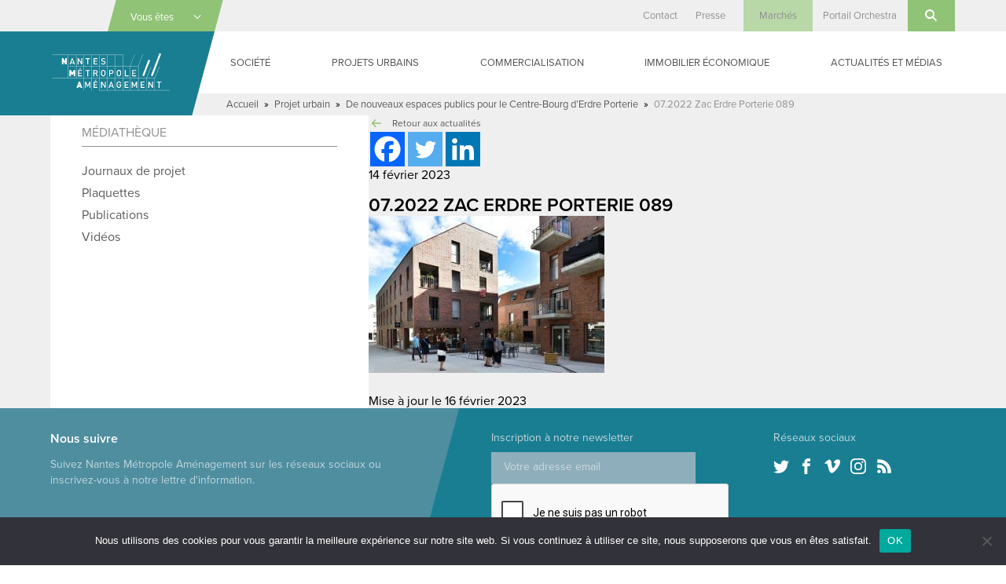

--- FILE ---
content_type: text/html; charset=UTF-8
request_url: https://www.nantes-amenagement.fr/2023/02/16/de-nouveaux-espaces-publics-pour-le-centre-bourg-derdre-porterie/07-2022-zac-erdre-porterie-089/
body_size: 24245
content:
<!DOCTYPE html>
<html lang="fr-FR" class="no-js">

<head>
    <meta charset="UTF-8">
<script type="text/javascript">
/* <![CDATA[ */
var gform;gform||(document.addEventListener("gform_main_scripts_loaded",function(){gform.scriptsLoaded=!0}),document.addEventListener("gform/theme/scripts_loaded",function(){gform.themeScriptsLoaded=!0}),window.addEventListener("DOMContentLoaded",function(){gform.domLoaded=!0}),gform={domLoaded:!1,scriptsLoaded:!1,themeScriptsLoaded:!1,isFormEditor:()=>"function"==typeof InitializeEditor,callIfLoaded:function(o){return!(!gform.domLoaded||!gform.scriptsLoaded||!gform.themeScriptsLoaded&&!gform.isFormEditor()||(gform.isFormEditor()&&console.warn("The use of gform.initializeOnLoaded() is deprecated in the form editor context and will be removed in Gravity Forms 3.1."),o(),0))},initializeOnLoaded:function(o){gform.callIfLoaded(o)||(document.addEventListener("gform_main_scripts_loaded",()=>{gform.scriptsLoaded=!0,gform.callIfLoaded(o)}),document.addEventListener("gform/theme/scripts_loaded",()=>{gform.themeScriptsLoaded=!0,gform.callIfLoaded(o)}),window.addEventListener("DOMContentLoaded",()=>{gform.domLoaded=!0,gform.callIfLoaded(o)}))},hooks:{action:{},filter:{}},addAction:function(o,r,e,t){gform.addHook("action",o,r,e,t)},addFilter:function(o,r,e,t){gform.addHook("filter",o,r,e,t)},doAction:function(o){gform.doHook("action",o,arguments)},applyFilters:function(o){return gform.doHook("filter",o,arguments)},removeAction:function(o,r){gform.removeHook("action",o,r)},removeFilter:function(o,r,e){gform.removeHook("filter",o,r,e)},addHook:function(o,r,e,t,n){null==gform.hooks[o][r]&&(gform.hooks[o][r]=[]);var d=gform.hooks[o][r];null==n&&(n=r+"_"+d.length),gform.hooks[o][r].push({tag:n,callable:e,priority:t=null==t?10:t})},doHook:function(r,o,e){var t;if(e=Array.prototype.slice.call(e,1),null!=gform.hooks[r][o]&&((o=gform.hooks[r][o]).sort(function(o,r){return o.priority-r.priority}),o.forEach(function(o){"function"!=typeof(t=o.callable)&&(t=window[t]),"action"==r?t.apply(null,e):e[0]=t.apply(null,e)})),"filter"==r)return e[0]},removeHook:function(o,r,t,n){var e;null!=gform.hooks[o][r]&&(e=(e=gform.hooks[o][r]).filter(function(o,r,e){return!!(null!=n&&n!=o.tag||null!=t&&t!=o.priority)}),gform.hooks[o][r]=e)}});
/* ]]> */
</script>

    <meta name="viewport" content="width=device-width, initial-scale=1">
    <link rel="profile" href="http://gmpg.org/xfn/11">
            <link rel="apple-touch-icon" sizes="180x180" href="/apple-touch-icon.png">
    <link rel="icon" type="image/png" sizes="32x32" href="/favicon-32x32.png">
    <link rel="icon" type="image/png" sizes="16x16" href="/favicon-16x16.png">
    <link rel="manifest" href="/manifest.json">
    <link rel="mask-icon" href="/safari-pinned-tab.svg" color="#1a7e92">
    <meta name="theme-color" content="#1a7e92">
    <meta name='robots' content='index, follow, max-image-preview:large, max-snippet:-1, max-video-preview:-1' />

	<!-- This site is optimized with the Yoast SEO plugin v26.6 - https://yoast.com/wordpress/plugins/seo/ -->
	<title>07.2022 Zac Erdre Porterie 089 - Nantes Métropole Aménagement</title>
	<meta name="description" content="07.2022 Zac Erdre Porterie 089 - Aménagement des territoires urbains, construction de bâtiments publics, gestion d&#039;immobilier d&#039;entreprise" />
	<link rel="canonical" href="https://www.nantes-amenagement.fr/2023/02/16/de-nouveaux-espaces-publics-pour-le-centre-bourg-derdre-porterie/07-2022-zac-erdre-porterie-089/" />
	<meta property="og:locale" content="fr_FR" />
	<meta property="og:type" content="article" />
	<meta property="og:title" content="07.2022 Zac Erdre Porterie 089 - Nantes Métropole Aménagement" />
	<meta property="og:description" content="07.2022 Zac Erdre Porterie 089 - Aménagement des territoires urbains, construction de bâtiments publics, gestion d&#039;immobilier d&#039;entreprise" />
	<meta property="og:url" content="https://www.nantes-amenagement.fr/2023/02/16/de-nouveaux-espaces-publics-pour-le-centre-bourg-derdre-porterie/07-2022-zac-erdre-porterie-089/" />
	<meta property="og:site_name" content="Nantes Métropole Aménagement" />
	<meta property="article:modified_time" content="2023-02-16T15:57:53+00:00" />
	<meta property="og:image" content="https://www.nantes-amenagement.fr/2023/02/16/de-nouveaux-espaces-publics-pour-le-centre-bourg-derdre-porterie/07-2022-zac-erdre-porterie-089" />
	<meta property="og:image:width" content="2048" />
	<meta property="og:image:height" content="1363" />
	<meta property="og:image:type" content="image/jpeg" />
	<meta name="twitter:card" content="summary_large_image" />
	<script type="application/ld+json" class="yoast-schema-graph">{"@context":"https://schema.org","@graph":[{"@type":"WebPage","@id":"https://www.nantes-amenagement.fr/2023/02/16/de-nouveaux-espaces-publics-pour-le-centre-bourg-derdre-porterie/07-2022-zac-erdre-porterie-089/","url":"https://www.nantes-amenagement.fr/2023/02/16/de-nouveaux-espaces-publics-pour-le-centre-bourg-derdre-porterie/07-2022-zac-erdre-porterie-089/","name":"07.2022 Zac Erdre Porterie 089 - Nantes Métropole Aménagement","isPartOf":{"@id":"https://www.nantes-amenagement.fr/#website"},"primaryImageOfPage":{"@id":"https://www.nantes-amenagement.fr/2023/02/16/de-nouveaux-espaces-publics-pour-le-centre-bourg-derdre-porterie/07-2022-zac-erdre-porterie-089/#primaryimage"},"image":{"@id":"https://www.nantes-amenagement.fr/2023/02/16/de-nouveaux-espaces-publics-pour-le-centre-bourg-derdre-porterie/07-2022-zac-erdre-porterie-089/#primaryimage"},"thumbnailUrl":"https://www.nantes-amenagement.fr/wp-content/uploads/2023/02/07.2022-Zac-Erdre-Porterie-089-scaled.jpg","datePublished":"2023-02-14T14:45:14+00:00","dateModified":"2023-02-16T15:57:53+00:00","description":"07.2022 Zac Erdre Porterie 089 - Aménagement des territoires urbains, construction de bâtiments publics, gestion d'immobilier d'entreprise","breadcrumb":{"@id":"https://www.nantes-amenagement.fr/2023/02/16/de-nouveaux-espaces-publics-pour-le-centre-bourg-derdre-porterie/07-2022-zac-erdre-porterie-089/#breadcrumb"},"inLanguage":"fr-FR","potentialAction":[{"@type":"ReadAction","target":["https://www.nantes-amenagement.fr/2023/02/16/de-nouveaux-espaces-publics-pour-le-centre-bourg-derdre-porterie/07-2022-zac-erdre-porterie-089/"]}]},{"@type":"ImageObject","inLanguage":"fr-FR","@id":"https://www.nantes-amenagement.fr/2023/02/16/de-nouveaux-espaces-publics-pour-le-centre-bourg-derdre-porterie/07-2022-zac-erdre-porterie-089/#primaryimage","url":"https://www.nantes-amenagement.fr/wp-content/uploads/2023/02/07.2022-Zac-Erdre-Porterie-089-scaled.jpg","contentUrl":"https://www.nantes-amenagement.fr/wp-content/uploads/2023/02/07.2022-Zac-Erdre-Porterie-089-scaled.jpg","width":2048,"height":1363,"caption":"Le nouveau Centre-Bourg d'Erdre Porterie - © Nautilus"},{"@type":"BreadcrumbList","@id":"https://www.nantes-amenagement.fr/2023/02/16/de-nouveaux-espaces-publics-pour-le-centre-bourg-derdre-porterie/07-2022-zac-erdre-porterie-089/#breadcrumb","itemListElement":[{"@type":"ListItem","position":1,"name":"Accueil","item":"https://www.nantes-amenagement.fr/"},{"@type":"ListItem","position":2,"name":"Projet urbain","item":"https://www.nantes-amenagement.fr/category/projet/"},{"@type":"ListItem","position":3,"name":"De nouveaux espaces publics pour le Centre-Bourg d&rsquo;Erdre Porterie","item":"https://www.nantes-amenagement.fr/2023/02/16/de-nouveaux-espaces-publics-pour-le-centre-bourg-derdre-porterie/"},{"@type":"ListItem","position":4,"name":"07.2022 Zac Erdre Porterie 089"}]},{"@type":"WebSite","@id":"https://www.nantes-amenagement.fr/#website","url":"https://www.nantes-amenagement.fr/","name":"Nantes Métropole Aménagement","description":"Nous construisons la ville pour tous","potentialAction":[{"@type":"SearchAction","target":{"@type":"EntryPoint","urlTemplate":"https://www.nantes-amenagement.fr/?s={search_term_string}"},"query-input":{"@type":"PropertyValueSpecification","valueRequired":true,"valueName":"search_term_string"}}],"inLanguage":"fr-FR"}]}</script>
	<!-- / Yoast SEO plugin. -->


<link rel='dns-prefetch' href='//use.typekit.net' />
<link rel="alternate" type="application/rss+xml" title="Nantes Métropole Aménagement &raquo; Flux" href="https://www.nantes-amenagement.fr/feed/" />
<link rel="alternate" type="application/rss+xml" title="Nantes Métropole Aménagement &raquo; Flux des commentaires" href="https://www.nantes-amenagement.fr/comments/feed/" />
<link rel="alternate" title="oEmbed (JSON)" type="application/json+oembed" href="https://www.nantes-amenagement.fr/wp-json/oembed/1.0/embed?url=https%3A%2F%2Fwww.nantes-amenagement.fr%2F2023%2F02%2F16%2Fde-nouveaux-espaces-publics-pour-le-centre-bourg-derdre-porterie%2F07-2022-zac-erdre-porterie-089%2F" />
<link rel="alternate" title="oEmbed (XML)" type="text/xml+oembed" href="https://www.nantes-amenagement.fr/wp-json/oembed/1.0/embed?url=https%3A%2F%2Fwww.nantes-amenagement.fr%2F2023%2F02%2F16%2Fde-nouveaux-espaces-publics-pour-le-centre-bourg-derdre-porterie%2F07-2022-zac-erdre-porterie-089%2F&#038;format=xml" />
		<!-- This site uses the Google Analytics by MonsterInsights plugin v9.11.0 - Using Analytics tracking - https://www.monsterinsights.com/ -->
							<script src="//www.googletagmanager.com/gtag/js?id=G-J1GEQGB9RP"  data-cfasync="false" data-wpfc-render="false" type="text/javascript" async></script>
			<script data-cfasync="false" data-wpfc-render="false" type="text/javascript">
				var mi_version = '9.11.0';
				var mi_track_user = true;
				var mi_no_track_reason = '';
								var MonsterInsightsDefaultLocations = {"page_location":"https:\/\/www.nantes-amenagement.fr\/2023\/02\/16\/de-nouveaux-espaces-publics-pour-le-centre-bourg-derdre-porterie\/07-2022-zac-erdre-porterie-089\/"};
								if ( typeof MonsterInsightsPrivacyGuardFilter === 'function' ) {
					var MonsterInsightsLocations = (typeof MonsterInsightsExcludeQuery === 'object') ? MonsterInsightsPrivacyGuardFilter( MonsterInsightsExcludeQuery ) : MonsterInsightsPrivacyGuardFilter( MonsterInsightsDefaultLocations );
				} else {
					var MonsterInsightsLocations = (typeof MonsterInsightsExcludeQuery === 'object') ? MonsterInsightsExcludeQuery : MonsterInsightsDefaultLocations;
				}

								var disableStrs = [
										'ga-disable-G-J1GEQGB9RP',
									];

				/* Function to detect opted out users */
				function __gtagTrackerIsOptedOut() {
					for (var index = 0; index < disableStrs.length; index++) {
						if (document.cookie.indexOf(disableStrs[index] + '=true') > -1) {
							return true;
						}
					}

					return false;
				}

				/* Disable tracking if the opt-out cookie exists. */
				if (__gtagTrackerIsOptedOut()) {
					for (var index = 0; index < disableStrs.length; index++) {
						window[disableStrs[index]] = true;
					}
				}

				/* Opt-out function */
				function __gtagTrackerOptout() {
					for (var index = 0; index < disableStrs.length; index++) {
						document.cookie = disableStrs[index] + '=true; expires=Thu, 31 Dec 2099 23:59:59 UTC; path=/';
						window[disableStrs[index]] = true;
					}
				}

				if ('undefined' === typeof gaOptout) {
					function gaOptout() {
						__gtagTrackerOptout();
					}
				}
								window.dataLayer = window.dataLayer || [];

				window.MonsterInsightsDualTracker = {
					helpers: {},
					trackers: {},
				};
				if (mi_track_user) {
					function __gtagDataLayer() {
						dataLayer.push(arguments);
					}

					function __gtagTracker(type, name, parameters) {
						if (!parameters) {
							parameters = {};
						}

						if (parameters.send_to) {
							__gtagDataLayer.apply(null, arguments);
							return;
						}

						if (type === 'event') {
														parameters.send_to = monsterinsights_frontend.v4_id;
							var hookName = name;
							if (typeof parameters['event_category'] !== 'undefined') {
								hookName = parameters['event_category'] + ':' + name;
							}

							if (typeof MonsterInsightsDualTracker.trackers[hookName] !== 'undefined') {
								MonsterInsightsDualTracker.trackers[hookName](parameters);
							} else {
								__gtagDataLayer('event', name, parameters);
							}
							
						} else {
							__gtagDataLayer.apply(null, arguments);
						}
					}

					__gtagTracker('js', new Date());
					__gtagTracker('set', {
						'developer_id.dZGIzZG': true,
											});
					if ( MonsterInsightsLocations.page_location ) {
						__gtagTracker('set', MonsterInsightsLocations);
					}
										__gtagTracker('config', 'G-J1GEQGB9RP', {"forceSSL":"true"} );
										window.gtag = __gtagTracker;										(function () {
						/* https://developers.google.com/analytics/devguides/collection/analyticsjs/ */
						/* ga and __gaTracker compatibility shim. */
						var noopfn = function () {
							return null;
						};
						var newtracker = function () {
							return new Tracker();
						};
						var Tracker = function () {
							return null;
						};
						var p = Tracker.prototype;
						p.get = noopfn;
						p.set = noopfn;
						p.send = function () {
							var args = Array.prototype.slice.call(arguments);
							args.unshift('send');
							__gaTracker.apply(null, args);
						};
						var __gaTracker = function () {
							var len = arguments.length;
							if (len === 0) {
								return;
							}
							var f = arguments[len - 1];
							if (typeof f !== 'object' || f === null || typeof f.hitCallback !== 'function') {
								if ('send' === arguments[0]) {
									var hitConverted, hitObject = false, action;
									if ('event' === arguments[1]) {
										if ('undefined' !== typeof arguments[3]) {
											hitObject = {
												'eventAction': arguments[3],
												'eventCategory': arguments[2],
												'eventLabel': arguments[4],
												'value': arguments[5] ? arguments[5] : 1,
											}
										}
									}
									if ('pageview' === arguments[1]) {
										if ('undefined' !== typeof arguments[2]) {
											hitObject = {
												'eventAction': 'page_view',
												'page_path': arguments[2],
											}
										}
									}
									if (typeof arguments[2] === 'object') {
										hitObject = arguments[2];
									}
									if (typeof arguments[5] === 'object') {
										Object.assign(hitObject, arguments[5]);
									}
									if ('undefined' !== typeof arguments[1].hitType) {
										hitObject = arguments[1];
										if ('pageview' === hitObject.hitType) {
											hitObject.eventAction = 'page_view';
										}
									}
									if (hitObject) {
										action = 'timing' === arguments[1].hitType ? 'timing_complete' : hitObject.eventAction;
										hitConverted = mapArgs(hitObject);
										__gtagTracker('event', action, hitConverted);
									}
								}
								return;
							}

							function mapArgs(args) {
								var arg, hit = {};
								var gaMap = {
									'eventCategory': 'event_category',
									'eventAction': 'event_action',
									'eventLabel': 'event_label',
									'eventValue': 'event_value',
									'nonInteraction': 'non_interaction',
									'timingCategory': 'event_category',
									'timingVar': 'name',
									'timingValue': 'value',
									'timingLabel': 'event_label',
									'page': 'page_path',
									'location': 'page_location',
									'title': 'page_title',
									'referrer' : 'page_referrer',
								};
								for (arg in args) {
																		if (!(!args.hasOwnProperty(arg) || !gaMap.hasOwnProperty(arg))) {
										hit[gaMap[arg]] = args[arg];
									} else {
										hit[arg] = args[arg];
									}
								}
								return hit;
							}

							try {
								f.hitCallback();
							} catch (ex) {
							}
						};
						__gaTracker.create = newtracker;
						__gaTracker.getByName = newtracker;
						__gaTracker.getAll = function () {
							return [];
						};
						__gaTracker.remove = noopfn;
						__gaTracker.loaded = true;
						window['__gaTracker'] = __gaTracker;
					})();
									} else {
										console.log("");
					(function () {
						function __gtagTracker() {
							return null;
						}

						window['__gtagTracker'] = __gtagTracker;
						window['gtag'] = __gtagTracker;
					})();
									}
			</script>
							<!-- / Google Analytics by MonsterInsights -->
		<style id='wp-img-auto-sizes-contain-inline-css' type='text/css'>
img:is([sizes=auto i],[sizes^="auto," i]){contain-intrinsic-size:3000px 1500px}
/*# sourceURL=wp-img-auto-sizes-contain-inline-css */
</style>
<style id='wp-emoji-styles-inline-css' type='text/css'>

	img.wp-smiley, img.emoji {
		display: inline !important;
		border: none !important;
		box-shadow: none !important;
		height: 1em !important;
		width: 1em !important;
		margin: 0 0.07em !important;
		vertical-align: -0.1em !important;
		background: none !important;
		padding: 0 !important;
	}
/*# sourceURL=wp-emoji-styles-inline-css */
</style>
<style id='wp-block-library-inline-css' type='text/css'>
:root{--wp-block-synced-color:#7a00df;--wp-block-synced-color--rgb:122,0,223;--wp-bound-block-color:var(--wp-block-synced-color);--wp-editor-canvas-background:#ddd;--wp-admin-theme-color:#007cba;--wp-admin-theme-color--rgb:0,124,186;--wp-admin-theme-color-darker-10:#006ba1;--wp-admin-theme-color-darker-10--rgb:0,107,160.5;--wp-admin-theme-color-darker-20:#005a87;--wp-admin-theme-color-darker-20--rgb:0,90,135;--wp-admin-border-width-focus:2px}@media (min-resolution:192dpi){:root{--wp-admin-border-width-focus:1.5px}}.wp-element-button{cursor:pointer}:root .has-very-light-gray-background-color{background-color:#eee}:root .has-very-dark-gray-background-color{background-color:#313131}:root .has-very-light-gray-color{color:#eee}:root .has-very-dark-gray-color{color:#313131}:root .has-vivid-green-cyan-to-vivid-cyan-blue-gradient-background{background:linear-gradient(135deg,#00d084,#0693e3)}:root .has-purple-crush-gradient-background{background:linear-gradient(135deg,#34e2e4,#4721fb 50%,#ab1dfe)}:root .has-hazy-dawn-gradient-background{background:linear-gradient(135deg,#faaca8,#dad0ec)}:root .has-subdued-olive-gradient-background{background:linear-gradient(135deg,#fafae1,#67a671)}:root .has-atomic-cream-gradient-background{background:linear-gradient(135deg,#fdd79a,#004a59)}:root .has-nightshade-gradient-background{background:linear-gradient(135deg,#330968,#31cdcf)}:root .has-midnight-gradient-background{background:linear-gradient(135deg,#020381,#2874fc)}:root{--wp--preset--font-size--normal:16px;--wp--preset--font-size--huge:42px}.has-regular-font-size{font-size:1em}.has-larger-font-size{font-size:2.625em}.has-normal-font-size{font-size:var(--wp--preset--font-size--normal)}.has-huge-font-size{font-size:var(--wp--preset--font-size--huge)}.has-text-align-center{text-align:center}.has-text-align-left{text-align:left}.has-text-align-right{text-align:right}.has-fit-text{white-space:nowrap!important}#end-resizable-editor-section{display:none}.aligncenter{clear:both}.items-justified-left{justify-content:flex-start}.items-justified-center{justify-content:center}.items-justified-right{justify-content:flex-end}.items-justified-space-between{justify-content:space-between}.screen-reader-text{border:0;clip-path:inset(50%);height:1px;margin:-1px;overflow:hidden;padding:0;position:absolute;width:1px;word-wrap:normal!important}.screen-reader-text:focus{background-color:#ddd;clip-path:none;color:#444;display:block;font-size:1em;height:auto;left:5px;line-height:normal;padding:15px 23px 14px;text-decoration:none;top:5px;width:auto;z-index:100000}html :where(.has-border-color){border-style:solid}html :where([style*=border-top-color]){border-top-style:solid}html :where([style*=border-right-color]){border-right-style:solid}html :where([style*=border-bottom-color]){border-bottom-style:solid}html :where([style*=border-left-color]){border-left-style:solid}html :where([style*=border-width]){border-style:solid}html :where([style*=border-top-width]){border-top-style:solid}html :where([style*=border-right-width]){border-right-style:solid}html :where([style*=border-bottom-width]){border-bottom-style:solid}html :where([style*=border-left-width]){border-left-style:solid}html :where(img[class*=wp-image-]){height:auto;max-width:100%}:where(figure){margin:0 0 1em}html :where(.is-position-sticky){--wp-admin--admin-bar--position-offset:var(--wp-admin--admin-bar--height,0px)}@media screen and (max-width:600px){html :where(.is-position-sticky){--wp-admin--admin-bar--position-offset:0px}}

/*# sourceURL=wp-block-library-inline-css */
</style><style id='global-styles-inline-css' type='text/css'>
:root{--wp--preset--aspect-ratio--square: 1;--wp--preset--aspect-ratio--4-3: 4/3;--wp--preset--aspect-ratio--3-4: 3/4;--wp--preset--aspect-ratio--3-2: 3/2;--wp--preset--aspect-ratio--2-3: 2/3;--wp--preset--aspect-ratio--16-9: 16/9;--wp--preset--aspect-ratio--9-16: 9/16;--wp--preset--color--black: #000000;--wp--preset--color--cyan-bluish-gray: #abb8c3;--wp--preset--color--white: #ffffff;--wp--preset--color--pale-pink: #f78da7;--wp--preset--color--vivid-red: #cf2e2e;--wp--preset--color--luminous-vivid-orange: #ff6900;--wp--preset--color--luminous-vivid-amber: #fcb900;--wp--preset--color--light-green-cyan: #7bdcb5;--wp--preset--color--vivid-green-cyan: #00d084;--wp--preset--color--pale-cyan-blue: #8ed1fc;--wp--preset--color--vivid-cyan-blue: #0693e3;--wp--preset--color--vivid-purple: #9b51e0;--wp--preset--gradient--vivid-cyan-blue-to-vivid-purple: linear-gradient(135deg,rgb(6,147,227) 0%,rgb(155,81,224) 100%);--wp--preset--gradient--light-green-cyan-to-vivid-green-cyan: linear-gradient(135deg,rgb(122,220,180) 0%,rgb(0,208,130) 100%);--wp--preset--gradient--luminous-vivid-amber-to-luminous-vivid-orange: linear-gradient(135deg,rgb(252,185,0) 0%,rgb(255,105,0) 100%);--wp--preset--gradient--luminous-vivid-orange-to-vivid-red: linear-gradient(135deg,rgb(255,105,0) 0%,rgb(207,46,46) 100%);--wp--preset--gradient--very-light-gray-to-cyan-bluish-gray: linear-gradient(135deg,rgb(238,238,238) 0%,rgb(169,184,195) 100%);--wp--preset--gradient--cool-to-warm-spectrum: linear-gradient(135deg,rgb(74,234,220) 0%,rgb(151,120,209) 20%,rgb(207,42,186) 40%,rgb(238,44,130) 60%,rgb(251,105,98) 80%,rgb(254,248,76) 100%);--wp--preset--gradient--blush-light-purple: linear-gradient(135deg,rgb(255,206,236) 0%,rgb(152,150,240) 100%);--wp--preset--gradient--blush-bordeaux: linear-gradient(135deg,rgb(254,205,165) 0%,rgb(254,45,45) 50%,rgb(107,0,62) 100%);--wp--preset--gradient--luminous-dusk: linear-gradient(135deg,rgb(255,203,112) 0%,rgb(199,81,192) 50%,rgb(65,88,208) 100%);--wp--preset--gradient--pale-ocean: linear-gradient(135deg,rgb(255,245,203) 0%,rgb(182,227,212) 50%,rgb(51,167,181) 100%);--wp--preset--gradient--electric-grass: linear-gradient(135deg,rgb(202,248,128) 0%,rgb(113,206,126) 100%);--wp--preset--gradient--midnight: linear-gradient(135deg,rgb(2,3,129) 0%,rgb(40,116,252) 100%);--wp--preset--font-size--small: 13px;--wp--preset--font-size--medium: 20px;--wp--preset--font-size--large: 36px;--wp--preset--font-size--x-large: 42px;--wp--preset--spacing--20: 0.44rem;--wp--preset--spacing--30: 0.67rem;--wp--preset--spacing--40: 1rem;--wp--preset--spacing--50: 1.5rem;--wp--preset--spacing--60: 2.25rem;--wp--preset--spacing--70: 3.38rem;--wp--preset--spacing--80: 5.06rem;--wp--preset--shadow--natural: 6px 6px 9px rgba(0, 0, 0, 0.2);--wp--preset--shadow--deep: 12px 12px 50px rgba(0, 0, 0, 0.4);--wp--preset--shadow--sharp: 6px 6px 0px rgba(0, 0, 0, 0.2);--wp--preset--shadow--outlined: 6px 6px 0px -3px rgb(255, 255, 255), 6px 6px rgb(0, 0, 0);--wp--preset--shadow--crisp: 6px 6px 0px rgb(0, 0, 0);}:where(.is-layout-flex){gap: 0.5em;}:where(.is-layout-grid){gap: 0.5em;}body .is-layout-flex{display: flex;}.is-layout-flex{flex-wrap: wrap;align-items: center;}.is-layout-flex > :is(*, div){margin: 0;}body .is-layout-grid{display: grid;}.is-layout-grid > :is(*, div){margin: 0;}:where(.wp-block-columns.is-layout-flex){gap: 2em;}:where(.wp-block-columns.is-layout-grid){gap: 2em;}:where(.wp-block-post-template.is-layout-flex){gap: 1.25em;}:where(.wp-block-post-template.is-layout-grid){gap: 1.25em;}.has-black-color{color: var(--wp--preset--color--black) !important;}.has-cyan-bluish-gray-color{color: var(--wp--preset--color--cyan-bluish-gray) !important;}.has-white-color{color: var(--wp--preset--color--white) !important;}.has-pale-pink-color{color: var(--wp--preset--color--pale-pink) !important;}.has-vivid-red-color{color: var(--wp--preset--color--vivid-red) !important;}.has-luminous-vivid-orange-color{color: var(--wp--preset--color--luminous-vivid-orange) !important;}.has-luminous-vivid-amber-color{color: var(--wp--preset--color--luminous-vivid-amber) !important;}.has-light-green-cyan-color{color: var(--wp--preset--color--light-green-cyan) !important;}.has-vivid-green-cyan-color{color: var(--wp--preset--color--vivid-green-cyan) !important;}.has-pale-cyan-blue-color{color: var(--wp--preset--color--pale-cyan-blue) !important;}.has-vivid-cyan-blue-color{color: var(--wp--preset--color--vivid-cyan-blue) !important;}.has-vivid-purple-color{color: var(--wp--preset--color--vivid-purple) !important;}.has-black-background-color{background-color: var(--wp--preset--color--black) !important;}.has-cyan-bluish-gray-background-color{background-color: var(--wp--preset--color--cyan-bluish-gray) !important;}.has-white-background-color{background-color: var(--wp--preset--color--white) !important;}.has-pale-pink-background-color{background-color: var(--wp--preset--color--pale-pink) !important;}.has-vivid-red-background-color{background-color: var(--wp--preset--color--vivid-red) !important;}.has-luminous-vivid-orange-background-color{background-color: var(--wp--preset--color--luminous-vivid-orange) !important;}.has-luminous-vivid-amber-background-color{background-color: var(--wp--preset--color--luminous-vivid-amber) !important;}.has-light-green-cyan-background-color{background-color: var(--wp--preset--color--light-green-cyan) !important;}.has-vivid-green-cyan-background-color{background-color: var(--wp--preset--color--vivid-green-cyan) !important;}.has-pale-cyan-blue-background-color{background-color: var(--wp--preset--color--pale-cyan-blue) !important;}.has-vivid-cyan-blue-background-color{background-color: var(--wp--preset--color--vivid-cyan-blue) !important;}.has-vivid-purple-background-color{background-color: var(--wp--preset--color--vivid-purple) !important;}.has-black-border-color{border-color: var(--wp--preset--color--black) !important;}.has-cyan-bluish-gray-border-color{border-color: var(--wp--preset--color--cyan-bluish-gray) !important;}.has-white-border-color{border-color: var(--wp--preset--color--white) !important;}.has-pale-pink-border-color{border-color: var(--wp--preset--color--pale-pink) !important;}.has-vivid-red-border-color{border-color: var(--wp--preset--color--vivid-red) !important;}.has-luminous-vivid-orange-border-color{border-color: var(--wp--preset--color--luminous-vivid-orange) !important;}.has-luminous-vivid-amber-border-color{border-color: var(--wp--preset--color--luminous-vivid-amber) !important;}.has-light-green-cyan-border-color{border-color: var(--wp--preset--color--light-green-cyan) !important;}.has-vivid-green-cyan-border-color{border-color: var(--wp--preset--color--vivid-green-cyan) !important;}.has-pale-cyan-blue-border-color{border-color: var(--wp--preset--color--pale-cyan-blue) !important;}.has-vivid-cyan-blue-border-color{border-color: var(--wp--preset--color--vivid-cyan-blue) !important;}.has-vivid-purple-border-color{border-color: var(--wp--preset--color--vivid-purple) !important;}.has-vivid-cyan-blue-to-vivid-purple-gradient-background{background: var(--wp--preset--gradient--vivid-cyan-blue-to-vivid-purple) !important;}.has-light-green-cyan-to-vivid-green-cyan-gradient-background{background: var(--wp--preset--gradient--light-green-cyan-to-vivid-green-cyan) !important;}.has-luminous-vivid-amber-to-luminous-vivid-orange-gradient-background{background: var(--wp--preset--gradient--luminous-vivid-amber-to-luminous-vivid-orange) !important;}.has-luminous-vivid-orange-to-vivid-red-gradient-background{background: var(--wp--preset--gradient--luminous-vivid-orange-to-vivid-red) !important;}.has-very-light-gray-to-cyan-bluish-gray-gradient-background{background: var(--wp--preset--gradient--very-light-gray-to-cyan-bluish-gray) !important;}.has-cool-to-warm-spectrum-gradient-background{background: var(--wp--preset--gradient--cool-to-warm-spectrum) !important;}.has-blush-light-purple-gradient-background{background: var(--wp--preset--gradient--blush-light-purple) !important;}.has-blush-bordeaux-gradient-background{background: var(--wp--preset--gradient--blush-bordeaux) !important;}.has-luminous-dusk-gradient-background{background: var(--wp--preset--gradient--luminous-dusk) !important;}.has-pale-ocean-gradient-background{background: var(--wp--preset--gradient--pale-ocean) !important;}.has-electric-grass-gradient-background{background: var(--wp--preset--gradient--electric-grass) !important;}.has-midnight-gradient-background{background: var(--wp--preset--gradient--midnight) !important;}.has-small-font-size{font-size: var(--wp--preset--font-size--small) !important;}.has-medium-font-size{font-size: var(--wp--preset--font-size--medium) !important;}.has-large-font-size{font-size: var(--wp--preset--font-size--large) !important;}.has-x-large-font-size{font-size: var(--wp--preset--font-size--x-large) !important;}
/*# sourceURL=global-styles-inline-css */
</style>

<style id='classic-theme-styles-inline-css' type='text/css'>
/*! This file is auto-generated */
.wp-block-button__link{color:#fff;background-color:#32373c;border-radius:9999px;box-shadow:none;text-decoration:none;padding:calc(.667em + 2px) calc(1.333em + 2px);font-size:1.125em}.wp-block-file__button{background:#32373c;color:#fff;text-decoration:none}
/*# sourceURL=/wp-includes/css/classic-themes.min.css */
</style>
<link rel='stylesheet' id='cookie-notice-front-css' href='https://www.nantes-amenagement.fr/wp-content/plugins/cookie-notice/css/front.min.css?ver=2.5.11' type='text/css' media='all' />
<link rel='stylesheet' id='screen-css' href='https://www.nantes-amenagement.fr/wp-content/themes/nantes-metropole-amenagement/css/screen.min.css?ver=20181127' type='text/css' media='all' />
<link rel='stylesheet' id='wp_mailjet_form_builder_widget-widget-front-styles-css' href='https://www.nantes-amenagement.fr/wp-content/plugins/mailjet-for-wordpress/src/widgetformbuilder/css/front-widget.css?ver=6.1.6' type='text/css' media='all' />
<link rel='stylesheet' id='heateor_sss_frontend_css-css' href='https://www.nantes-amenagement.fr/wp-content/plugins/sassy-social-share/public/css/sassy-social-share-public.css?ver=3.3.79' type='text/css' media='all' />
<style id='heateor_sss_frontend_css-inline-css' type='text/css'>
.heateor_sss_button_instagram span.heateor_sss_svg,a.heateor_sss_instagram span.heateor_sss_svg{background:radial-gradient(circle at 30% 107%,#fdf497 0,#fdf497 5%,#fd5949 45%,#d6249f 60%,#285aeb 90%)}.heateor_sss_horizontal_sharing .heateor_sss_svg,.heateor_sss_standard_follow_icons_container .heateor_sss_svg{color:#fff;border-width:0px;border-style:solid;border-color:transparent}.heateor_sss_horizontal_sharing .heateorSssTCBackground{color:#666}.heateor_sss_horizontal_sharing span.heateor_sss_svg:hover,.heateor_sss_standard_follow_icons_container span.heateor_sss_svg:hover{border-color:transparent;}.heateor_sss_vertical_sharing span.heateor_sss_svg,.heateor_sss_floating_follow_icons_container span.heateor_sss_svg{color:#fff;border-width:0px;border-style:solid;border-color:transparent;}.heateor_sss_vertical_sharing .heateorSssTCBackground{color:#666;}.heateor_sss_vertical_sharing span.heateor_sss_svg:hover,.heateor_sss_floating_follow_icons_container span.heateor_sss_svg:hover{border-color:transparent;}@media screen and (max-width:783px) {.heateor_sss_vertical_sharing{display:none!important}}
/*# sourceURL=heateor_sss_frontend_css-inline-css */
</style>
<script type="text/javascript" src="https://www.nantes-amenagement.fr/wp-content/plugins/google-analytics-for-wordpress/assets/js/frontend-gtag.min.js?ver=9.11.0" id="monsterinsights-frontend-script-js" async="async" data-wp-strategy="async"></script>
<script data-cfasync="false" data-wpfc-render="false" type="text/javascript" id='monsterinsights-frontend-script-js-extra'>/* <![CDATA[ */
var monsterinsights_frontend = {"js_events_tracking":"true","download_extensions":"doc,pdf,ppt,zip,xls,docx,pptx,xlsx","inbound_paths":"[]","home_url":"https:\/\/www.nantes-amenagement.fr","hash_tracking":"false","v4_id":"G-J1GEQGB9RP"};/* ]]> */
</script>
<script type="text/javascript" id="cookie-notice-front-js-before">
/* <![CDATA[ */
var cnArgs = {"ajaxUrl":"https:\/\/www.nantes-amenagement.fr\/wp-admin\/admin-ajax.php","nonce":"fca2f8f069","hideEffect":"fade","position":"bottom","onScroll":false,"onScrollOffset":100,"onClick":false,"cookieName":"cookie_notice_accepted","cookieTime":2592000,"cookieTimeRejected":2592000,"globalCookie":false,"redirection":false,"cache":false,"revokeCookies":false,"revokeCookiesOpt":"automatic"};

//# sourceURL=cookie-notice-front-js-before
/* ]]> */
</script>
<script type="text/javascript" src="https://www.nantes-amenagement.fr/wp-content/plugins/cookie-notice/js/front.min.js?ver=2.5.11" id="cookie-notice-front-js"></script>
<script type="text/javascript" src="https://www.nantes-amenagement.fr/wp-includes/js/jquery/jquery.min.js?ver=3.7.1" id="jquery-core-js"></script>
<script type="text/javascript" src="https://www.nantes-amenagement.fr/wp-includes/js/jquery/jquery-migrate.min.js?ver=3.4.1" id="jquery-migrate-js"></script>
<link rel="https://api.w.org/" href="https://www.nantes-amenagement.fr/wp-json/" /><link rel="alternate" title="JSON" type="application/json" href="https://www.nantes-amenagement.fr/wp-json/wp/v2/media/16659" /><link rel="EditURI" type="application/rsd+xml" title="RSD" href="https://www.nantes-amenagement.fr/xmlrpc.php?rsd" />
<meta name="generator" content="WordPress 6.9" />
<link rel='shortlink' href='https://www.nantes-amenagement.fr/?p=16659' />
</head>

<body class="attachment wp-singular attachment-template-default single single-attachment postid-16659 attachmentid-16659 attachment-jpeg wp-theme-nantes-metropole-amenagement cookies-not-set">

    <div id="page" class="site">

        <div class="site-inner">

            <div class="top-header hidden-lg-down">

                <div class="profile-navigation-label-container">
                    <div class="profile-navigation-label hidden-xl-down">Accès par profil</div>

                    <div class="open-profile-navigation-container">
                        <div class="open-profile-navigation">
                            <button>
                                <span>Vous êtes</span>
                                <svg xmlns="http://www.w3.org/2000/svg" width="8.945" height="5" viewBox="0 0 8.945 5">
                                    <path fill="#FFF" d="M4.473 5c-.14 0-.273-.056-.372-.154L.155.898c-.206-.206-.206-.54 0-.745s.538-.206.744 0L4.472 3.73 8.046.152c.205-.206.538-.206.744 0s.206.54 0 .745L4.845 4.846c-.1.098-.233.154-.372.154z" />
                                </svg>
                            </button>
                        </div>
                        <nav class="profile-navigation-menu-container"><ul id="menu-menu-par-profile" class="profile-navigation-menu"><li id="menu-item-205" class="menu-item menu-item-type-custom menu-item-object-custom menu-item-has-children menu-item-205"><a href="http://www.nantes-amenagement.fr/nos-projets/">Une collectivité</a>
<ul class="sub-menu">
	<li id="menu-item-3119" class="menu-item menu-item-type-post_type menu-item-object-page menu-item-3119"><a href="https://www.nantes-amenagement.fr/nantes-metropole-amenagement/a-propos-de-nantes-metropole-amenagement/">Mieux connaître Nantes Métropole Aménagement</a></li>
	<li id="menu-item-3120" class="menu-item menu-item-type-custom menu-item-object-custom menu-item-3120"><a href="http://www.nantes-amenagement.fr/nos-projets/">Découvrir nos projets urbains</a></li>
	<li id="menu-item-3121" class="menu-item menu-item-type-custom menu-item-object-custom menu-item-3121"><a href="http://www.nantes-amenagement.fr/actualites/">Découvrir nos actualités</a></li>
	<li id="menu-item-3124" class="menu-item menu-item-type-custom menu-item-object-custom menu-item-3124"><a target="_blank" href="https://www.nantes-amenagement.fr/wp-content/uploads/2020/05/NMA_RA_2018.pdf">Lire le rapport d’activités</a></li>
	<li id="menu-item-3122" class="menu-item menu-item-type-custom menu-item-object-custom menu-item-3122"><a target="_blank" href="http://www.nantes-amenagement.fr/wp-content/uploads/2017/05/nma-plaquette-institutionnelle.pdf">Lire la plaquette institutionnelle</a></li>
</ul>
</li>
<li id="menu-item-206" class="menu-item menu-item-type-custom menu-item-object-custom menu-item-has-children menu-item-206"><a href="http://www.nantes-amenagement.fr/immobilier-d-entreprise/">Une entreprise</a>
<ul class="sub-menu">
	<li id="menu-item-3125" class="menu-item menu-item-type-custom menu-item-object-custom menu-item-3125"><a href="http://www.nantes-amenagement.fr/type-de-site/espaces-commerciaux/">Les espaces commerciaux à louer</a></li>
	<li id="menu-item-3126" class="menu-item menu-item-type-custom menu-item-object-custom menu-item-3126"><a href="http://www.nantes-amenagement.fr/type-de-programme/locaux-dactivites/">Les locaux d’activités à acheter</a></li>
	<li id="menu-item-3127" class="menu-item menu-item-type-custom menu-item-object-custom menu-item-3127"><a href="http://www.nantes-amenagement.fr/type-de-programme/terrain-dactivite/">Les terrains d’activités à vendre</a></li>
	<li id="menu-item-3128" class="menu-item menu-item-type-post_type menu-item-object-page menu-item-3128"><a href="https://www.nantes-amenagement.fr/nantes-metropole-amenagement/a-propos-de-nantes-metropole-amenagement/">Mieux connaître Nantes Métropole Aménagement</a></li>
	<li id="menu-item-3129" class="menu-item menu-item-type-custom menu-item-object-custom menu-item-3129"><a href="http://www.nantes-amenagement.fr/actualites/">Découvrir nos actualités</a></li>
</ul>
</li>
<li id="menu-item-207" class="menu-item menu-item-type-custom menu-item-object-custom menu-item-has-children menu-item-207"><a href="http://www.nantes-amenagement.fr/type-de-site/pepinieres/">Un créateur d&rsquo;entreprise</a>
<ul class="sub-menu">
	<li id="menu-item-3130" class="menu-item menu-item-type-custom menu-item-object-custom menu-item-3130"><a href="http://www.nantes-amenagement.fr/surfaces-disponibles/">Consulter la liste de nos locaux à louer</a></li>
	<li id="menu-item-3131" class="menu-item menu-item-type-custom menu-item-object-custom menu-item-3131"><a href="http://www.nantes-amenagement.fr/actualites/actualites/?categorie=immobilier-economique">Découvrir nos actualités</a></li>
	<li id="menu-item-3132" class="menu-item menu-item-type-post_type menu-item-object-page menu-item-3132"><a href="https://www.nantes-amenagement.fr/nantes-metropole-amenagement/a-propos-de-nantes-metropole-amenagement/">Mieux connaître Nantes Métropole Aménagement</a></li>
</ul>
</li>
<li id="menu-item-208" class="menu-item menu-item-type-custom menu-item-object-custom menu-item-has-children menu-item-208"><a href="http://www.nantes-amenagement.fr/type-de-projet/amenagement/?etat=en-etude">Un promoteur</a>
<ul class="sub-menu">
	<li id="menu-item-3133" class="menu-item menu-item-type-custom menu-item-object-custom menu-item-3133"><a href="http://www.nantes-amenagement.fr/nos-projets/">Découvrir nos projets urbains</a></li>
	<li id="menu-item-3134" class="menu-item menu-item-type-custom menu-item-object-custom menu-item-3134"><a href="http://www.nantes-amenagement.fr/actualites/">Découvrir nos actualités</a></li>
	<li id="menu-item-3135" class="menu-item menu-item-type-custom menu-item-object-custom menu-item-3135"><a target="_blank" href="https://nantes-am.achatpublic.com/sdm/ent/gen/index.do">Consulter les marchés</a></li>
	<li id="menu-item-3136" class="menu-item menu-item-type-post_type menu-item-object-page menu-item-3136"><a href="https://www.nantes-amenagement.fr/nantes-metropole-amenagement/a-propos-de-nantes-metropole-amenagement/">Mieux connaître Nantes Métropole Aménagement</a></li>
</ul>
</li>
<li id="menu-item-209" class="menu-item menu-item-type-custom menu-item-object-custom menu-item-has-children menu-item-209"><a href="http://www.google.com">Un particulier</a>
<ul class="sub-menu">
	<li id="menu-item-210" class="menu-item menu-item-type-custom menu-item-object-custom menu-item-210"><a href="http://www.nantes-amenagement.fr/type-de-programme/logements/">Louer ou acheter sur la métropole</a></li>
	<li id="menu-item-211" class="menu-item menu-item-type-custom menu-item-object-custom menu-item-211"><a href="http://www.nantes-amenagement.fr/nos-projets/">Vous informer sur les projets réalisés ou à venir</a></li>
	<li id="menu-item-3008" class="menu-item menu-item-type-custom menu-item-object-custom menu-item-3008"><a href="http://www.nantes-amenagement.fr/nantes-metropole-amenagement/a-propos-de-nantes-metropole-amenagement/">Mieux connaître Nantes Métropole Aménagement</a></li>
	<li id="menu-item-3137" class="menu-item menu-item-type-custom menu-item-object-custom menu-item-3137"><a href="http://www.nantes-amenagement.fr/actualites/">Découvrir nos actualités</a></li>
</ul>
</li>
</ul></nav>                    </div>

                </div>

                <div class="top-menu-right">

                    <nav class="top-menu-container"><ul id="menu-menu-haut" class="top-menu"><li id="menu-item-23" class="menu-item menu-item-type-post_type menu-item-object-page menu-item-23"><a href="https://www.nantes-amenagement.fr/contact/">Contact</a></li>
<li id="menu-item-8007" class="menu-item menu-item-type-post_type menu-item-object-page menu-item-8007"><a href="https://www.nantes-amenagement.fr/contact-presse/">Presse</a></li>
<li id="menu-item-114" class="green menu-item menu-item-type-custom menu-item-object-custom menu-item-114"><a target="_blank" href="https://nantes-am.achatpublic.com/sdm/ent/gen/index.do">Marchés</a></li>
<li id="menu-item-10285" class="menu-item menu-item-type-custom menu-item-object-custom menu-item-10285"><a target="_blank" href="https://www.orchestrav2.egiweb.net/">Portail Orchestra</a></li>
</ul></nav>
                    <div class="hidden-lg-down search-container">
                        <button class="search-button">
                            <svg xmlns="http://www.w3.org/2000/svg" width="75" height="75" viewBox="0 0 75 75">
                                <path d="M30 45c-8.285 0-15-6.715-15-15s6.715-15 15-15 15 6.715 15 15-6.715 15-15 15zm32.652 12.348l-14.324-14.32C50.953 39.348 52.5 34.852 52.5 30 52.5 17.594 42.406 7.5 30 7.5S7.5 17.594 7.5 30 17.594 52.5 30 52.5c4.852 0 9.348-1.547 13.027-4.172L57.35 62.652c.728.73 1.69 1.098 2.65 1.098s1.92-.367 2.65-1.098c1.467-1.464 1.467-3.84.002-5.304z" /></svg>
                        </button>
                        <div class="search-form-container">
    <form role="search" method="get" class="search-form" action="https://www.nantes-amenagement.fr/">
        <label for="search-field">Recherche</label>
        <input type="search" id="search-field" class="search-field" placeholder="Mot clés, nom de projet, ..." value="" name="s"><!-- inline
     --><input type="submit" class="search-submit" value="OK">
    </form>
</div>                    </div>

                </div>

            </div>

            <header id="masthead" class="site-header" role="banner">

                <div class="branding">

                    <a class="back-home-logo" href="https://www.nantes-amenagement.fr">
                        <svg xmlns="http://www.w3.org/2000/svg" width="200" height="100" viewBox="0 0 519.53 164.15">
                            <rect x="406.77" y="82.57" width="74.95" height="8.05" transform="translate(174.41 448.32) rotate(-68.91)" fill="#fff" />
                            <polygon points="435.95 98.41 443.42 101.39 480.86 2.98 473.39 0 435.95 98.41" fill="#fff" />
                            <rect x="311.94" y="6.72" width="1.12" height="156.84" fill="#fff" />
                            <path d="M125.71,71.08l-1.91-5.56H112.87L111,71.08h-4.47l10.15-27.7H120l10.15,27.7Zm-7.28-21.43-4.31,12.29h8.52Z" transform="translate(-29.22 -21.63)" fill="#fff" />
                            <path d="M297.25,174.37l-1.91-5.56H284.41l-1.91,5.56H278l10.15-27.7h3.39l10.15,27.7ZM290,152.94l-4.31,12.29h8.52Z" transform="translate(-29.22 -21.63)" fill="#fff" />
                            <path d="M159,71.08l-12.8-19.49V71.08H142V43.38h3.85l12.8,19.45V43.38h4.2v27.7Z" transform="translate(-29.22 -21.63)" fill="#fff" />
                            <path d="M262.24,174.37l-12.8-19.49v19.49h-4.2v-27.7h3.85l12.8,19.45V146.67h4.2v27.7Z" transform="translate(-29.22 -21.63)" fill="#fff" />
                            <path d="M470.61,174.37l-12.8-19.49v19.49h-4.2v-27.7h3.85l12.8,19.45V146.67h4.2v27.7Z" transform="translate(-29.22 -21.63)" fill="#fff" />
                            <path d="M188.33,47.16V71.08h-4.2V47.16h-7.62V43.38H196v3.78Z" transform="translate(-29.22 -21.63)" fill="#fff" />
                            <path d="M503.31,150.45v23.92h-4.2V150.45h-7.62v-3.78h19.45v3.78Z" transform="translate(-29.22 -21.63)" fill="#fff" />
                            <path d="M211.9,71.08V43.38h17.71v3.78H216.1v8.09h11.52V59H216.1v8.33h13.51v3.77Z" transform="translate(-29.22 -21.63)" fill="#fff" />
                            <path d="M255,71.32c-4.16,0-7.16-1-9.8-3.66L248,64.9a9.14,9.14,0,0,0,7.08,2.64c3.62,0,5.71-1.55,5.71-4.24a3.7,3.7,0,0,0-1.09-2.88,4.74,4.74,0,0,0-3-1.16l-3.27-.47a9.49,9.49,0,0,1-5.25-2.22,6.88,6.88,0,0,1-2-5.29c0-4.82,3.5-8.13,9.26-8.13A11.55,11.55,0,0,1,264,46.3L261.3,49a8.1,8.1,0,0,0-6-2.14c-3.27,0-5.06,1.86-5.06,4.31a3.32,3.32,0,0,0,1,2.57A6.26,6.26,0,0,0,254.38,55l3.15.46c2.56.39,4,1,5.17,2.07A7.23,7.23,0,0,1,265,63.19C265,68.28,260.79,71.32,255,71.32Z" transform="translate(-29.22 -21.63)" fill="#fff" />
                            <rect x="70.69" y="7.06" width="1.13" height="102.7" fill="#fff" />
                            <rect x="106.41" y="7.61" width="1.13" height="101.75" fill="#fff" />
                            <rect x="138.67" y="7.54" width="1.13" height="155.6" fill="#fff" />
                            <rect x="174.39" y="7.48" width="1.13" height="155.66" fill="#fff" />
                            <rect x="207.44" y="7.48" width="1.13" height="156.52" fill="#fff" />
                            <rect x="243.96" y="7.56" width="1.12" height="155.9" fill="#fff" />
                            <rect x="276.22" y="7.49" width="1.12" height="156.08" fill="#fff" />
                            <path d="M373.53,76.7l0,.09V185.34h1.13V77c.07-.2,19.66-50.32,19.66-50.32l-1-.41Z" transform="translate(-29.22 -21.63)" fill="#fff" />
                            <path d="M409.25,76.69l0,.1V185.36h1.12V77L430,27l-1-.41Z" transform="translate(-29.22 -21.63)" fill="#fff" />
                            <rect x="71.61" y="57.94" width="308.54" height="1.13" fill="#fff" />
                            <rect x="0.46" y="6.72" width="312.59" height="1.13" fill="#fff" />
                            <path d="M155.35,174.37l-1.28-4.12h-8.52l-1.36,4.12h-7.12l10.07-27.7h5.25l10.08,27.7Zm-5.41-17.2-2.49,7.4h4.83Z" transform="translate(-29.22 -21.63)" fill="#fff" />
                            <path d="M124.56,123.31V110l-3.93,6.85h-4.36L112.34,110v13.27h-6.8V95.61h6.69l6.22,12.22,6.23-12.22h6.69v27.7Z" transform="translate(-29.22 -21.63)" fill="#fff" />
                            <path d="M88.16,71.08,79.3,57.15V71.08H72.49V43.38h6l8.87,13.93V43.38h6.81v27.7Z" transform="translate(-29.22 -21.63)" fill="#fff" />
                            <path d="M445.79,130.78l0,.1v54.37h1.13V131.09c.07-.2,19.66-50.32,19.66-50.32l-1.05-.41Z" transform="translate(-29.22 -21.63)" fill="#fff" />
                            <path d="M481.51,130.78l0,.09v54.74h1.12V131.09l19.66-50-1-.42Z" transform="translate(-29.22 -21.63)" fill="#fff" />
                            <rect x="207.45" y="163.02" width="312.08" height="1.13" fill="#fff" />
                            <rect y="109.01" width="452.87" height="1.12" fill="#fff" />
                            <path d="M143.66,123.31V96h17.47V99.7H147.8v8h11.37v3.69H147.8v8.22h13.33v3.72Zm9.33-30h-3l2.88-6.22h4.34Z" transform="translate(-29.22 -21.63)" fill="#fff" />
                            <path d="M188.31,99.7v23.61h-4.15V99.7h-7.53V96h19.2V99.7Z" transform="translate(-29.22 -21.63)" fill="#fff" />
                            <path d="M226.55,123.31l-5.76-11.52H215.6v11.52h-4.15V96h10.6c5.19,0,8.49,3.34,8.49,8a7.19,7.19,0,0,1-5.45,7.26l6.29,12.09Zm-4.8-23.61H215.6v8.56h6.15c2.76,0,4.64-1.58,4.64-4.26S224.51,99.7,221.75,99.7Z" transform="translate(-29.22 -21.63)" fill="#fff" />
                            <path d="M262.2,120.39a10.35,10.35,0,0,1-14.41,0c-2.68-2.69-2.64-5.72-2.64-11s0-8.29,2.64-11a10.35,10.35,0,0,1,14.41,0c2.68,2.69,2.61,5.72,2.61,11S264.88,117.7,262.2,120.39Zm-3.15-19.47a5.75,5.75,0,0,0-8.14,0c-1.35,1.46-1.62,3-1.62,8.49s.27,7,1.62,8.49a5.75,5.75,0,0,0,8.14,0c1.34-1.46,1.61-3,1.61-8.49S260.39,102.38,259.05,100.92Z" transform="translate(-29.22 -21.63)" fill="#fff" />
                            <path d="M291.4,112.56h-6.22v10.75H281V96H291.4c5.34,0,8.75,3.53,8.75,8.3S296.74,112.56,291.4,112.56Zm-.23-12.86h-6v9.1h6c2.88,0,4.84-1.65,4.84-4.53S294.05,99.7,291.17,99.7Z" transform="translate(-29.22 -21.63)" fill="#fff" />
                            <path d="M331.09,120.39a10.34,10.34,0,0,1-14.4,0c-2.69-2.69-2.65-5.72-2.65-11s0-8.29,2.65-11a10.34,10.34,0,0,1,14.4,0c2.68,2.69,2.61,5.72,2.61,11S333.77,117.7,331.09,120.39Zm-3.15-19.47a5.75,5.75,0,0,0-8.14,0c-1.35,1.46-1.62,3-1.62,8.49s.27,7,1.62,8.49a5.75,5.75,0,0,0,8.14,0c1.34-1.46,1.61-3,1.61-8.49S329.28,102.38,327.94,100.92Z" transform="translate(-29.22 -21.63)" fill="#fff" />
                            <path d="M350.15,123.31V96h4.15v23.62h13.17v3.72Z" transform="translate(-29.22 -21.63)" fill="#fff" />
                            <path d="M382.27,123.31V96h17.47V99.7H386.42v8h11.36v3.69H386.42v8.22h13.32v3.72Z" transform="translate(-29.22 -21.63)" fill="#fff" />
                            <path d="M349.15,174.37V147h17.48v3.72H353.3v8h11.37v3.69H353.3v8.21h13.33v3.73Z" transform="translate(-29.22 -21.63)" fill="#fff" />
                            <path d="M419.9,174.37V147h17.47v3.72H424.05v8h11.36v3.69H424.05v8.21h13.32v3.73Z" transform="translate(-29.22 -21.63)" fill="#fff" />
                            <path d="M212,174.37V147h17.47v3.72H216.11v8h11.37v3.69H216.11v8.21h13.33v3.73Zm9.33-30h-3l2.88-6.22h4.34Z" transform="translate(-29.22 -21.63)" fill="#fff" />
                            <path d="M331.43,171.21a10.63,10.63,0,0,1-14.93.19c-2.73-2.73-2.69-5.81-2.69-11.15s0-8.42,2.69-11.15a9.9,9.9,0,0,1,7.29-3c5.89,0,9.32,3.86,10.1,8.62h-4.25c-.7-3-2.73-4.83-5.85-4.83a5.6,5.6,0,0,0-4.1,1.71c-1.36,1.48-1.67,3-1.67,8.62s.31,7.18,1.67,8.66a5.58,5.58,0,0,0,4.1,1.68,5.91,5.91,0,0,0,4.52-2,6.26,6.26,0,0,0,1.41-4.37v-1.56h-5.93v-3.59h10.14v4.25C333.93,167,333.27,169.26,331.43,171.21Z" transform="translate(-29.22 -21.63)" fill="#fff" />
                            <path d="M399.88,174.37V156.09l-6.29,13.32h-3.08l-6.45-13.32v18.28h-4.14V147h4.14l8,17,7.83-17H404v27.34Z" transform="translate(-29.22 -21.63)" fill="#fff" />
                            <path d="M194.42,174.37V156.09l-6.3,13.32h-3.07l-6.45-13.32v18.28h-4.15V147h4.15l8,17,7.83-17h4.15v27.34Z" transform="translate(-29.22 -21.63)" fill="#fff" /></svg>
                    </a>

                    <button class="menu-toggle" aria-controls="primary-menu" aria-expanded="false">
                        <svg id="burger" width="30" class="openmenu" xmlns="http://www.w3.org/2000/svg" viewBox="0 0 30 30">
                            <path class="top" d="M0,4h30v2H0V4z" fill="#197E92" />
                            <line class="mid" x1="0" y1="15" x2="30" y2="15" stroke-width="2" stroke="#197E92" vector-effect="non-scaling-stroke" />
                            <path class="bot" d="M0,24h30v2H0V24z" fill="#197E92" /></svg>
                    </button>

                </div>

                <div class="navigation-container">

                    <nav class="burger-menu-container hidden-lg-up"><ul id="menu-menu-principal" class="burger-menu"><li id="menu-item-3252" class="menu-item menu-item-type-post_type menu-item-object-page menu-item-3252"><a href="https://www.nantes-amenagement.fr/nantes-metropole-amenagement/">Société</a></li>
<li id="menu-item-67" class="menu-item menu-item-type-post_type_archive menu-item-object-projet menu-item-67 menu-item-has-children menu-item-has-rich-menu"><a href="https://www.nantes-amenagement.fr/nos-projets/">Projets urbains</a></li>
<li id="menu-item-83" class="menu-item menu-item-type-post_type_archive menu-item-object-programme menu-item-83 menu-item-has-children menu-item-has-rich-menu"><a href="https://www.nantes-amenagement.fr/commercialisation/">Commercialisation</a></li>
<li id="menu-item-126" class="menu-item menu-item-type-post_type_archive menu-item-object-nma-site menu-item-126 menu-item-has-children menu-item-has-rich-menu"><a href="https://www.nantes-amenagement.fr/immobilier-economique/">Immobilier économique</a></li>
<li id="menu-item-6567" class="menu-item menu-item-type-post_type menu-item-object-page current_page_parent menu-item-6567"><a href="https://www.nantes-amenagement.fr/actualites/">Actualités et médias</a></li>
</ul></nav><nav class="primary-menu-container hidden-lg-down"><ul id="menu-menu-principal-1" class="primary-menu"><li class="menu-item menu-item-type-post_type menu-item-object-page menu-item-3252"><a href="https://www.nantes-amenagement.fr/nantes-metropole-amenagement/">Société</a></li>
<li class="menu-item menu-item-type-post_type_archive menu-item-object-projet menu-item-67 menu-item-has-children menu-item-has-rich-menu"><a href="https://www.nantes-amenagement.fr/nos-projets/">Projets urbains</a><ul class="sub-menu"><li class="rich-menu-col rich-menu-operations"><h2 class="rich-menu-col-title">Types de projets :</h2><ul><li class="term-list"><a class='menu-item ' href='https://www.nantes-amenagement.fr/type-de-projet/amenagement/'><svg xmlns="http://www.w3.org/2000/svg" width="75" height="75" viewBox="0 0 75 75"><path d="M51.837 38.24c0 .797-.316 1.56-.88 2.12l-22.51 22.505c-1.172 1.172-3.07 1.172-4.243 0-1.172-1.172-1.172-3.07 0-4.242l20.39-20.382-20.39-20.382c-1.172-1.173-1.172-3.07 0-4.242 1.172-1.172 3.07-1.172 4.242 0L50.958 36.12c.563.562.88 1.323.88 2.12z"/></svg><span class='menu-item-label'>Aménagement</span></a><div class='etat-wrapper'><a class='item-menu' href='https://www.nantes-amenagement.fr/type-de-projet/amenagement/?etat=en-etude'><span class='term-label'>En étude</span> <span class='term-count'>(1)</span></a><a class='item-menu' href='https://www.nantes-amenagement.fr/type-de-projet/amenagement/?etat=en-cours'><span class='term-label'>En cours</span> <span class='term-count'>(20)</span></a><a class='item-menu' href='https://www.nantes-amenagement.fr/type-de-projet/amenagement/?etat=livree'><span class='term-label'>Livré</span> <span class='term-count'>(17)</span></a></div></li><li class="term-list"><a class='menu-item ' href='https://www.nantes-amenagement.fr/type-de-projet/construction/'><svg xmlns="http://www.w3.org/2000/svg" width="75" height="75" viewBox="0 0 75 75"><path d="M51.837 38.24c0 .797-.316 1.56-.88 2.12l-22.51 22.505c-1.172 1.172-3.07 1.172-4.243 0-1.172-1.172-1.172-3.07 0-4.242l20.39-20.382-20.39-20.382c-1.172-1.173-1.172-3.07 0-4.242 1.172-1.172 3.07-1.172 4.242 0L50.958 36.12c.563.562.88 1.323.88 2.12z"/></svg><span class='menu-item-label'>Construction</span></a><div class='etat-wrapper'><a class='item-menu' href='https://www.nantes-amenagement.fr/type-de-projet/construction/?etat=en-cours'><span class='term-label'>En cours</span> <span class='term-count'>(6)</span></a><a class='item-menu' href='https://www.nantes-amenagement.fr/type-de-projet/construction/?etat=livree'><span class='term-label'>Livré</span> <span class='term-count'>(20)</span></a></div></li></ul></li><li class="rich-menu-col rich-menu-thematique"><h2 class="rich-menu-col-title">Projets par thématiques :</h2><ul><li class="term-list"><a class='menu-item ' href='https://www.nantes-amenagement.fr/thematique/fermes-urbaines/'><svg xmlns="http://www.w3.org/2000/svg" width="75" height="75" viewBox="0 0 75 75"><path d="M51.837 38.24c0 .797-.316 1.56-.88 2.12l-22.51 22.505c-1.172 1.172-3.07 1.172-4.243 0-1.172-1.172-1.172-3.07 0-4.242l20.39-20.382-20.39-20.382c-1.172-1.173-1.172-3.07 0-4.242 1.172-1.172 3.07-1.172 4.242 0L50.958 36.12c.563.562.88 1.323.88 2.12z"/></svg><span class='menu-item-label'>Fermes urbaines</span></a></li><li class="term-list"><a class='menu-item ' href='https://www.nantes-amenagement.fr/thematique/habitat-participatif/'><svg xmlns="http://www.w3.org/2000/svg" width="75" height="75" viewBox="0 0 75 75"><path d="M51.837 38.24c0 .797-.316 1.56-.88 2.12l-22.51 22.505c-1.172 1.172-3.07 1.172-4.243 0-1.172-1.172-1.172-3.07 0-4.242l20.39-20.382-20.39-20.382c-1.172-1.173-1.172-3.07 0-4.242 1.172-1.172 3.07-1.172 4.242 0L50.958 36.12c.563.562.88 1.323.88 2.12z"/></svg><span class='menu-item-label'>Habitat participatif</span></a></li><li class="term-list"><a class='menu-item ' href='https://www.nantes-amenagement.fr/thematique/concertation/'><svg xmlns="http://www.w3.org/2000/svg" width="75" height="75" viewBox="0 0 75 75"><path d="M51.837 38.24c0 .797-.316 1.56-.88 2.12l-22.51 22.505c-1.172 1.172-3.07 1.172-4.243 0-1.172-1.172-1.172-3.07 0-4.242l20.39-20.382-20.39-20.382c-1.172-1.173-1.172-3.07 0-4.242 1.172-1.172 3.07-1.172 4.242 0L50.958 36.12c.563.562.88 1.323.88 2.12z"/></svg><span class='menu-item-label'>Concertation</span></a></li></ul></li><li class="rich-menu-col rich-menu-map"><a class='rich-menu-col-title-title' href='https://www.nantes-amenagement.fr/nos-projets/?vue=map'><h2 class="rich-menu-col-title">Carte de nos projets</h2><img width="214" height="144" src="https://www.nantes-amenagement.fr/wp-content/uploads/2022/01/carte-des-projets-1-214x144.jpg" class="attachment-215x145x1 size-215x145x1" alt="" decoding="async" /></a></li></ul></li>
<li class="menu-item menu-item-type-post_type_archive menu-item-object-programme menu-item-83 menu-item-has-children menu-item-has-rich-menu"><a href="https://www.nantes-amenagement.fr/commercialisation/">Commercialisation</a><ul class="sub-menu"><li class="rich-menu-col rich-menu-programme"><h2 class="rich-menu-col-title">Types de programmes :</h2><ul><li class="term-list"><a class='menu-item ' href='https://www.nantes-amenagement.fr/type-de-programme/bureaux/'><svg xmlns="http://www.w3.org/2000/svg" width="75" height="75" viewBox="0 0 75 75"><path d="M51.837 38.24c0 .797-.316 1.56-.88 2.12l-22.51 22.505c-1.172 1.172-3.07 1.172-4.243 0-1.172-1.172-1.172-3.07 0-4.242l20.39-20.382-20.39-20.382c-1.172-1.173-1.172-3.07 0-4.242 1.172-1.172 3.07-1.172 4.242 0L50.958 36.12c.563.562.88 1.323.88 2.12z"/></svg><span class='menu-item-label'>Bureaux</span></a></li><li class="term-list"><a class='menu-item ' href='https://www.nantes-amenagement.fr/type-de-programme/locaux-dactivites/'><svg xmlns="http://www.w3.org/2000/svg" width="75" height="75" viewBox="0 0 75 75"><path d="M51.837 38.24c0 .797-.316 1.56-.88 2.12l-22.51 22.505c-1.172 1.172-3.07 1.172-4.243 0-1.172-1.172-1.172-3.07 0-4.242l20.39-20.382-20.39-20.382c-1.172-1.173-1.172-3.07 0-4.242 1.172-1.172 3.07-1.172 4.242 0L50.958 36.12c.563.562.88 1.323.88 2.12z"/></svg><span class='menu-item-label'>Locaux d'activités</span></a></li><li class="term-list"><a class='menu-item ' href='https://www.nantes-amenagement.fr/type-de-programme/logements/'><svg xmlns="http://www.w3.org/2000/svg" width="75" height="75" viewBox="0 0 75 75"><path d="M51.837 38.24c0 .797-.316 1.56-.88 2.12l-22.51 22.505c-1.172 1.172-3.07 1.172-4.243 0-1.172-1.172-1.172-3.07 0-4.242l20.39-20.382-20.39-20.382c-1.172-1.173-1.172-3.07 0-4.242 1.172-1.172 3.07-1.172 4.242 0L50.958 36.12c.563.562.88 1.323.88 2.12z"/></svg><span class='menu-item-label'>Logements</span></a></li><li class="term-list"><a class='menu-item ' href='https://www.nantes-amenagement.fr/type-de-programme/terrains-a-batir/'><svg xmlns="http://www.w3.org/2000/svg" width="75" height="75" viewBox="0 0 75 75"><path d="M51.837 38.24c0 .797-.316 1.56-.88 2.12l-22.51 22.505c-1.172 1.172-3.07 1.172-4.243 0-1.172-1.172-1.172-3.07 0-4.242l20.39-20.382-20.39-20.382c-1.172-1.173-1.172-3.07 0-4.242 1.172-1.172 3.07-1.172 4.242 0L50.958 36.12c.563.562.88 1.323.88 2.12z"/></svg><span class='menu-item-label'>Terrains à bâtir</span></a></li><li class="term-list"><a class='menu-item ' href='https://www.nantes-amenagement.fr/type-de-programme/terrain-dactivite/'><svg xmlns="http://www.w3.org/2000/svg" width="75" height="75" viewBox="0 0 75 75"><path d="M51.837 38.24c0 .797-.316 1.56-.88 2.12l-22.51 22.505c-1.172 1.172-3.07 1.172-4.243 0-1.172-1.172-1.172-3.07 0-4.242l20.39-20.382-20.39-20.382c-1.172-1.173-1.172-3.07 0-4.242 1.172-1.172 3.07-1.172 4.242 0L50.958 36.12c.563.562.88 1.323.88 2.12z"/></svg><span class='menu-item-label'>Terrains d'activités</span></a></li><li class="term-list"><a class='menu-item ' href='https://www.nantes-amenagement.fr/type-de-programme/habitat-participatif/'><svg xmlns="http://www.w3.org/2000/svg" width="75" height="75" viewBox="0 0 75 75"><path d="M51.837 38.24c0 .797-.316 1.56-.88 2.12l-22.51 22.505c-1.172 1.172-3.07 1.172-4.243 0-1.172-1.172-1.172-3.07 0-4.242l20.39-20.382-20.39-20.382c-1.172-1.173-1.172-3.07 0-4.242 1.172-1.172 3.07-1.172 4.242 0L50.958 36.12c.563.562.88 1.323.88 2.12z"/></svg><span class='menu-item-label'>Habitat participatif</span></a></li></ul></li><li class="rich-menu-col rich-menu-programme"><h2 class="rich-menu-col-title">Locaux à louer :</h2><ul><li class="term-list"><a class='menu-item ' href='https://www.nantes-amenagement.fr/surfaces-disponibles/'><svg xmlns="http://www.w3.org/2000/svg" width="75" height="75" viewBox="0 0 75 75"><path d="M51.837 38.24c0 .797-.316 1.56-.88 2.12l-22.51 22.505c-1.172 1.172-3.07 1.172-4.243 0-1.172-1.172-1.172-3.07 0-4.242l20.39-20.382-20.39-20.382c-1.172-1.173-1.172-3.07 0-4.242 1.172-1.172 3.07-1.172 4.242 0L50.958 36.12c.563.562.88 1.323.88 2.12z"/></svg><span class='menu-item-label'>Voir nos surfaces disponibles</span></a></li></ul></li><li class="rich-menu-col rich-menu-map"><a class='rich-menu-col-title-title' href='https://www.nantes-amenagement.fr/commercialisation/?vue=map'><h2 class="rich-menu-col-title">Carte de nos programmes</h2><img width="214" height="144" src="https://www.nantes-amenagement.fr/wp-content/uploads/2022/01/carte-des-projets-1-214x144.jpg" class="attachment-215x145x1 size-215x145x1" alt="" decoding="async" /></a></li></ul></li>
<li class="menu-item menu-item-type-post_type_archive menu-item-object-nma-site menu-item-126 menu-item-has-children menu-item-has-rich-menu"><a href="https://www.nantes-amenagement.fr/immobilier-economique/">Immobilier économique</a><ul class="sub-menu"><li class="rich-menu-col rich-menu-programme"><h2 class="rich-menu-col-title">Types de sites :</h2><ul><li class="term-list"><a class='menu-item ' href='https://www.nantes-amenagement.fr/type-de-site/batiments-industriels/'><svg xmlns="http://www.w3.org/2000/svg" width="75" height="75" viewBox="0 0 75 75"><path d="M51.837 38.24c0 .797-.316 1.56-.88 2.12l-22.51 22.505c-1.172 1.172-3.07 1.172-4.243 0-1.172-1.172-1.172-3.07 0-4.242l20.39-20.382-20.39-20.382c-1.172-1.173-1.172-3.07 0-4.242 1.172-1.172 3.07-1.172 4.242 0L50.958 36.12c.563.562.88 1.323.88 2.12z"/></svg><span class='menu-item-label'>Bâtiments industriels</span></a></li><li class="term-list"><a class='menu-item ' href='https://www.nantes-amenagement.fr/type-de-site/pepinieres/'><svg xmlns="http://www.w3.org/2000/svg" width="75" height="75" viewBox="0 0 75 75"><path d="M51.837 38.24c0 .797-.316 1.56-.88 2.12l-22.51 22.505c-1.172 1.172-3.07 1.172-4.243 0-1.172-1.172-1.172-3.07 0-4.242l20.39-20.382-20.39-20.382c-1.172-1.173-1.172-3.07 0-4.242 1.172-1.172 3.07-1.172 4.242 0L50.958 36.12c.563.562.88 1.323.88 2.12z"/></svg><span class='menu-item-label'>Pépinières</span></a></li><li class="term-list"><a class='menu-item ' href='https://www.nantes-amenagement.fr/type-de-site/hotels-dentreprises/'><svg xmlns="http://www.w3.org/2000/svg" width="75" height="75" viewBox="0 0 75 75"><path d="M51.837 38.24c0 .797-.316 1.56-.88 2.12l-22.51 22.505c-1.172 1.172-3.07 1.172-4.243 0-1.172-1.172-1.172-3.07 0-4.242l20.39-20.382-20.39-20.382c-1.172-1.173-1.172-3.07 0-4.242 1.172-1.172 3.07-1.172 4.242 0L50.958 36.12c.563.562.88 1.323.88 2.12z"/></svg><span class='menu-item-label'>Hôtels d'entreprises</span></a></li><li class="term-list"><a class='menu-item ' href='https://www.nantes-amenagement.fr/type-de-site/espaces-commerciaux/'><svg xmlns="http://www.w3.org/2000/svg" width="75" height="75" viewBox="0 0 75 75"><path d="M51.837 38.24c0 .797-.316 1.56-.88 2.12l-22.51 22.505c-1.172 1.172-3.07 1.172-4.243 0-1.172-1.172-1.172-3.07 0-4.242l20.39-20.382-20.39-20.382c-1.172-1.173-1.172-3.07 0-4.242 1.172-1.172 3.07-1.172 4.242 0L50.958 36.12c.563.562.88 1.323.88 2.12z"/></svg><span class='menu-item-label'>Espaces commerciaux</span></a></li><li class="term-list"><a class='menu-item ' href='https://www.nantes-amenagement.fr/type-de-site/salles-de-reunionevenementiel/'><svg xmlns="http://www.w3.org/2000/svg" width="75" height="75" viewBox="0 0 75 75"><path d="M51.837 38.24c0 .797-.316 1.56-.88 2.12l-22.51 22.505c-1.172 1.172-3.07 1.172-4.243 0-1.172-1.172-1.172-3.07 0-4.242l20.39-20.382-20.39-20.382c-1.172-1.173-1.172-3.07 0-4.242 1.172-1.172 3.07-1.172 4.242 0L50.958 36.12c.563.562.88 1.323.88 2.12z"/></svg><span class='menu-item-label'>Salles de réunion/ Evénementiel</span></a></li></ul></li><li class="rich-menu-col rich-menu-immo"><h2 class="rich-menu-col-title">Immobilier économique :</h2><ul><li class="term-list"><a class='menu-item ' href='https://www.nantes-amenagement.fr/surfaces-disponibles/'><svg xmlns="http://www.w3.org/2000/svg" width="75" height="75" viewBox="0 0 75 75"><path d="M51.837 38.24c0 .797-.316 1.56-.88 2.12l-22.51 22.505c-1.172 1.172-3.07 1.172-4.243 0-1.172-1.172-1.172-3.07 0-4.242l20.39-20.382-20.39-20.382c-1.172-1.173-1.172-3.07 0-4.242 1.172-1.172 3.07-1.172 4.242 0L50.958 36.12c.563.562.88 1.323.88 2.12z"/></svg><span class='menu-item-label'>Nos surfaces disponibles</span></a></li></ul></li><li class="rich-menu-col rich-menu-map"><a class='rich-menu-col-title-title' href='https://www.nantes-amenagement.fr/immobilier-economique/?vue=map'><h2 class="rich-menu-col-title">Carte de nos sites</h2><img width="214" height="144" src="https://www.nantes-amenagement.fr/wp-content/uploads/2022/01/carte-des-projets-1-214x144.jpg" class="attachment-215x145x1 size-215x145x1" alt="" decoding="async" /></a></li></ul></li>
<li class="menu-item menu-item-type-post_type menu-item-object-page current_page_parent menu-item-6567"><a href="https://www.nantes-amenagement.fr/actualites/">Actualités et médias</a></li>
</ul></nav>
                    <div class="hidden-lg-up mobile-search-container">
                        <div class="search-form-container">
    <form role="search" method="get" class="search-form" action="https://www.nantes-amenagement.fr/">
        <label for="search-field">Recherche</label>
        <input type="search" id="search-field" class="search-field" placeholder="Mot clés, nom de projet, ..." value="" name="s"><!-- inline
     --><input type="submit" class="search-submit" value="OK">
    </form>
</div>                    </div>

                </div>

                <div id="breadcrumbs" class="breadcrumbs"><span><span><a href="https://www.nantes-amenagement.fr/">Accueil</a></span> » <span><a href="https://www.nantes-amenagement.fr/category/projet/">Projet urbain</a></span> » <span><a href="https://www.nantes-amenagement.fr/2023/02/16/de-nouveaux-espaces-publics-pour-le-centre-bourg-derdre-porterie/">De nouveaux espaces publics pour le Centre-Bourg d&rsquo;Erdre Porterie</a></span> » <span class="breadcrumb_last" aria-current="page">07.2022 Zac Erdre Porterie 089</span></span></div>
            </header><!-- .site-header -->

            <div id="content" class="site-content">

<div class="single-container">

    <a class="accordion-title accordion-title-info-pratique close" href="#sidebar">Barre latèrale</a>
<aside class="accordion-container accordion-container-info-pratique sidebar sidebar-flex close" id="sidebar">

    <div class="accordion-content">

        <div class="info-container">

            <div id="nav_menu-15" class="widget widget_nav_menu"><h2 class="widget-title">Médiathèque</h2><div class="menu-mediatheque-container"><ul id="menu-mediatheque" class="menu"><li id="menu-item-6604" class="menu-item menu-item-type-taxonomy menu-item-object-doc-cat menu-item-6604"><a href="https://www.nantes-amenagement.fr/categorie-de-document/journaux-de-projet/">Journaux de projet</a></li>
<li id="menu-item-6609" class="menu-item menu-item-type-taxonomy menu-item-object-doc-cat menu-item-6609"><a href="https://www.nantes-amenagement.fr/categorie-de-document/plaquettes/">Plaquettes</a></li>
<li id="menu-item-6809" class="menu-item menu-item-type-post_type menu-item-object-page menu-item-6809"><a href="https://www.nantes-amenagement.fr/ouvrages/">Publications</a></li>
<li id="menu-item-12698" class="menu-item menu-item-type-taxonomy menu-item-object-doc-cat menu-item-12698"><a href="https://www.nantes-amenagement.fr/categorie-de-document/videos/">Vidéos</a></li>
</ul></div></div>
        </div>

    </div>

</aside>
    <div class="right-side-container">

        <div class="post-actions-top">
            <a class="back-to-list" href="https://www.nantes-amenagement.fr/actualites/">
                <svg class="inline" xmlns="http://www.w3.org/2000/svg" width="12" height="10" viewBox="0 0 12 10"><path fill="#91C376" d="M11.338 4.216H2.556l2.766-2.883c.3-.313.3-.815 0-1.097-.3-.313-.78-.313-1.053 0l-4.06 4.2C.06 4.59 0 4.81 0 5c0 .188.06.408.21.565l4.03 4.2c.3.314.78.314 1.053 0 .3-.312.3-.814 0-1.097L2.526 5.785h8.78C11.7 5.785 12 5.44 12 5c0-.438-.27-.784-.662-.784z"/></svg>
                <span class="inline">Retour aux actualités</span>
            </a>
                        <div class="share-bare">
                <div class="heateor_sss_sharing_container heateor_sss_horizontal_sharing" data-heateor-ss-offset="0" data-heateor-sss-href='https://www.nantes-amenagement.fr/2023/02/16/de-nouveaux-espaces-publics-pour-le-centre-bourg-derdre-porterie/07-2022-zac-erdre-porterie-089/'><div class="heateor_sss_sharing_ul"><a aria-label="Facebook" class="heateor_sss_facebook" href="https://www.facebook.com/sharer/sharer.php?u=https%3A%2F%2Fwww.nantes-amenagement.fr%2F2023%2F02%2F16%2Fde-nouveaux-espaces-publics-pour-le-centre-bourg-derdre-porterie%2F07-2022-zac-erdre-porterie-089%2F" title="Facebook" rel="nofollow noopener" target="_blank" style="font-size:32px!important;box-shadow:none;display:inline-block;vertical-align:middle"><span class="heateor_sss_svg" style="background-color:#0765FE;width:44px;height:44px;display:inline-block;opacity:1;float:left;font-size:32px;box-shadow:none;display:inline-block;font-size:16px;padding:0 4px;vertical-align:middle;background-repeat:repeat;overflow:hidden;padding:0;cursor:pointer;box-sizing:content-box"><svg style="display:block;" focusable="false" aria-hidden="true" xmlns="http://www.w3.org/2000/svg" width="100%" height="100%" viewBox="0 0 32 32"><path fill="#fff" d="M28 16c0-6.627-5.373-12-12-12S4 9.373 4 16c0 5.628 3.875 10.35 9.101 11.647v-7.98h-2.474V16H13.1v-1.58c0-4.085 1.849-5.978 5.859-5.978.76 0 2.072.15 2.608.298v3.325c-.283-.03-.775-.045-1.386-.045-1.967 0-2.728.745-2.728 2.683V16h3.92l-.673 3.667h-3.247v8.245C23.395 27.195 28 22.135 28 16Z"></path></svg></span></a><a aria-label="Twitter" class="heateor_sss_button_twitter" href="https://twitter.com/intent/tweet?text=07.2022%20Zac%20Erdre%20Porterie%20089&url=https%3A%2F%2Fwww.nantes-amenagement.fr%2F2023%2F02%2F16%2Fde-nouveaux-espaces-publics-pour-le-centre-bourg-derdre-porterie%2F07-2022-zac-erdre-porterie-089%2F" title="Twitter" rel="nofollow noopener" target="_blank" style="font-size:32px!important;box-shadow:none;display:inline-block;vertical-align:middle"><span class="heateor_sss_svg heateor_sss_s__default heateor_sss_s_twitter" style="background-color:#55acee;width:44px;height:44px;display:inline-block;opacity:1;float:left;font-size:32px;box-shadow:none;display:inline-block;font-size:16px;padding:0 4px;vertical-align:middle;background-repeat:repeat;overflow:hidden;padding:0;cursor:pointer;box-sizing:content-box"><svg style="display:block;" focusable="false" aria-hidden="true" xmlns="http://www.w3.org/2000/svg" width="100%" height="100%" viewBox="-4 -4 39 39"><path d="M28 8.557a9.913 9.913 0 0 1-2.828.775 4.93 4.93 0 0 0 2.166-2.725 9.738 9.738 0 0 1-3.13 1.194 4.92 4.92 0 0 0-3.593-1.55 4.924 4.924 0 0 0-4.794 6.049c-4.09-.21-7.72-2.17-10.15-5.15a4.942 4.942 0 0 0-.665 2.477c0 1.71.87 3.214 2.19 4.1a4.968 4.968 0 0 1-2.23-.616v.06c0 2.39 1.7 4.38 3.952 4.83-.414.115-.85.174-1.297.174-.318 0-.626-.03-.928-.086a4.935 4.935 0 0 0 4.6 3.42 9.893 9.893 0 0 1-6.114 2.107c-.398 0-.79-.023-1.175-.068a13.953 13.953 0 0 0 7.55 2.213c9.056 0 14.01-7.507 14.01-14.013 0-.213-.005-.426-.015-.637.96-.695 1.795-1.56 2.455-2.55z" fill="#fff"></path></svg></span></a><a aria-label="Linkedin" class="heateor_sss_button_linkedin" href="https://www.linkedin.com/sharing/share-offsite/?url=https%3A%2F%2Fwww.nantes-amenagement.fr%2F2023%2F02%2F16%2Fde-nouveaux-espaces-publics-pour-le-centre-bourg-derdre-porterie%2F07-2022-zac-erdre-porterie-089%2F" title="Linkedin" rel="nofollow noopener" target="_blank" style="font-size:32px!important;box-shadow:none;display:inline-block;vertical-align:middle"><span class="heateor_sss_svg heateor_sss_s__default heateor_sss_s_linkedin" style="background-color:#0077b5;width:44px;height:44px;display:inline-block;opacity:1;float:left;font-size:32px;box-shadow:none;display:inline-block;font-size:16px;padding:0 4px;vertical-align:middle;background-repeat:repeat;overflow:hidden;padding:0;cursor:pointer;box-sizing:content-box"><svg style="display:block;" focusable="false" aria-hidden="true" xmlns="http://www.w3.org/2000/svg" width="100%" height="100%" viewBox="0 0 32 32"><path d="M6.227 12.61h4.19v13.48h-4.19V12.61zm2.095-6.7a2.43 2.43 0 0 1 0 4.86c-1.344 0-2.428-1.09-2.428-2.43s1.084-2.43 2.428-2.43m4.72 6.7h4.02v1.84h.058c.56-1.058 1.927-2.176 3.965-2.176 4.238 0 5.02 2.792 5.02 6.42v7.395h-4.183v-6.56c0-1.564-.03-3.574-2.178-3.574-2.18 0-2.514 1.7-2.514 3.46v6.668h-4.187V12.61z" fill="#fff"></path></svg></span></a></div><div class="heateorSssClear"></div></div>            </div>
                    </div>

        <div class="entry-date">14 février 2023</div>

        <h1 class="entry-title">07.2022 Zac Erdre Porterie 089</h1>

        
        <div class="entry-content">
            <p class="attachment"><a href='https://www.nantes-amenagement.fr/wp-content/uploads/2023/02/07.2022-Zac-Erdre-Porterie-089-scaled.jpg'><img fetchpriority="high" decoding="async" width="300" height="200" src="https://www.nantes-amenagement.fr/wp-content/uploads/2023/02/07.2022-Zac-Erdre-Porterie-089-300x200.jpg" class="attachment-medium size-medium" alt="Le nouveau Centre-Bourg d&#039;Erdre Porterie - © Nautilus" srcset="https://www.nantes-amenagement.fr/wp-content/uploads/2023/02/07.2022-Zac-Erdre-Porterie-089-300x200.jpg 300w, https://www.nantes-amenagement.fr/wp-content/uploads/2023/02/07.2022-Zac-Erdre-Porterie-089-scaled.jpg 2048w, https://www.nantes-amenagement.fr/wp-content/uploads/2023/02/07.2022-Zac-Erdre-Porterie-089-768x511.jpg 768w, https://www.nantes-amenagement.fr/wp-content/uploads/2023/02/07.2022-Zac-Erdre-Porterie-089-1536x1023.jpg 1536w, https://www.nantes-amenagement.fr/wp-content/uploads/2023/02/07.2022-Zac-Erdre-Porterie-089-scaled-600x399.jpg 600w" sizes="(max-width: 300px) 100vw, 300px" /></a></p>
        </div>

        <div class="last-updated-date">Mise à jour le 16 février 2023</div>

        
    </div>

</div>


        </div>
        <footer class="main-footer">

            <div class="top-footer container">

                <div class="top-footer-bg-left"></div>
                <div class="top-footer-bg-right"></div>

                <div class="footer-message">
                    <h2 class="footer-message-title top-footer-title">Nous suivre</h2>
                    <div class="footer-message-content"><p>Suivez Nantes Métropole Aménagement sur les réseaux sociaux ou inscrivez-vous à notre lettre d'information.</p>
</div>
                </div>

                <div class="footer-newsletter">
                    
                <div class='gf_browser_chrome gform_wrapper gform_legacy_markup_wrapper gform-theme--no-framework' data-form-theme='legacy' data-form-index='0' id='gform_wrapper_4' ><div id='gf_4' class='gform_anchor' tabindex='-1'></div><form method='post' enctype='multipart/form-data' target='gform_ajax_frame_4' id='gform_4'  action='/2023/02/16/de-nouveaux-espaces-publics-pour-le-centre-bourg-derdre-porterie/07-2022-zac-erdre-porterie-089/#gf_4' data-formid='4' novalidate>
                        <div class='gform-body gform_body'><ul id='gform_fields_4' class='gform_fields top_label form_sublabel_below description_below validation_below'><li id="field_4_1" class="gfield gfield--type-email gfield--input-type-email field_sublabel_below gfield--no-description field_description_below field_validation_below gfield_visibility_visible"  ><label class='gfield_label gform-field-label' for='input_4_1'>Inscription à notre newsletter</label><div class='ginput_container ginput_container_email'>
                            <input name='input_1' id='input_4_1' type='email' value='' class='large'   placeholder='Votre adresse email'  aria-invalid="false"  />
                        </div></li><li id="field_4_2" class="gfield gfield--type-captcha gfield--input-type-captcha gfield--width-full field_sublabel_below gfield--no-description field_description_below hidden_label field_validation_below gfield_visibility_visible"  ><label class='gfield_label gform-field-label' for='input_4_2'>CAPTCHA</label><div id='input_4_2' class='ginput_container ginput_recaptcha' data-sitekey='6LdC-tIpAAAAAGiIwWSOqECozzg5SuD1LxKQm1Mn'  data-theme='light' data-tabindex='0'  data-badge=''></div></li></ul></div>
        <div class='gform-footer gform_footer top_label'> <button type="submit"><svg xmlns="http://www.w3.org/2000/svg" width="75" height="75" viewBox="0 0 75 75"><path d="M56.543 23.164L31.555 46.602l-.004.004c-.437.414-.8 1.206-.85 1.81l-.665 7.694c-.336 3.83-.937 2.496-1.676.195l-4.782-14.727 31.32-20.058c4.848-3.02 4.848-1.282 1.645 1.644zM66.3 10.172L6.25 33.414c-3.37 1.305-3.324 3.31.105 4.457l15.106 5.044 5.868 18.31c.703 2.308 2.672 2.804 4.375 1.097l8.047-8.058c.035-.035.066-.066.098-.102L54.582 65.3c2.887 2.185 5.844 1.063 6.57-2.483L71.11 14.25c.726-3.55-1.438-5.383-4.81-4.078z"/></svg></button> <input type='hidden' name='gform_ajax' value='form_id=4&amp;title=&amp;description=&amp;tabindex=0&amp;theme=legacy&amp;hash=378bcf432076c2749de955b61b0445ad' />
            <input type='hidden' class='gform_hidden' name='gform_submission_method' data-js='gform_submission_method_4' value='iframe' />
            <input type='hidden' class='gform_hidden' name='gform_theme' data-js='gform_theme_4' id='gform_theme_4' value='legacy' />
            <input type='hidden' class='gform_hidden' name='gform_style_settings' data-js='gform_style_settings_4' id='gform_style_settings_4' value='' />
            <input type='hidden' class='gform_hidden' name='is_submit_4' value='1' />
            <input type='hidden' class='gform_hidden' name='gform_submit' value='4' />
            
            <input type='hidden' class='gform_hidden' name='gform_unique_id' value='' />
            <input type='hidden' class='gform_hidden' name='state_4' value='WyJbXSIsImNhMzc1MmM5MDE5NWNlZWRkMTQ4MDU5OGE4ZTg0MGQ2Il0=' />
            <input type='hidden' autocomplete='off' class='gform_hidden' name='gform_target_page_number_4' id='gform_target_page_number_4' value='0' />
            <input type='hidden' autocomplete='off' class='gform_hidden' name='gform_source_page_number_4' id='gform_source_page_number_4' value='1' />
            <input type='hidden' name='gform_field_values' value='' />
            
        </div>
                        </form>
                        </div>
		                <iframe style='display:none;width:0px;height:0px;' src='about:blank' name='gform_ajax_frame_4' id='gform_ajax_frame_4' title='Cette iframe contient la logique nécessaire pour manipuler Gravity Forms avec Ajax.'></iframe>
		                <script type="text/javascript">
/* <![CDATA[ */
 gform.initializeOnLoaded( function() {gformInitSpinner( 4, 'https://www.nantes-amenagement.fr/wp-content/plugins/gravityforms/images/spinner.svg', true );jQuery('#gform_ajax_frame_4').on('load',function(){var contents = jQuery(this).contents().find('*').html();var is_postback = contents.indexOf('GF_AJAX_POSTBACK') >= 0;if(!is_postback){return;}var form_content = jQuery(this).contents().find('#gform_wrapper_4');var is_confirmation = jQuery(this).contents().find('#gform_confirmation_wrapper_4').length > 0;var is_redirect = contents.indexOf('gformRedirect(){') >= 0;var is_form = form_content.length > 0 && ! is_redirect && ! is_confirmation;var mt = parseInt(jQuery('html').css('margin-top'), 10) + parseInt(jQuery('body').css('margin-top'), 10) + 100;if(is_form){jQuery('#gform_wrapper_4').html(form_content.html());if(form_content.hasClass('gform_validation_error')){jQuery('#gform_wrapper_4').addClass('gform_validation_error');} else {jQuery('#gform_wrapper_4').removeClass('gform_validation_error');}setTimeout( function() { /* delay the scroll by 50 milliseconds to fix a bug in chrome */ jQuery(document).scrollTop(jQuery('#gform_wrapper_4').offset().top - mt); }, 50 );if(window['gformInitDatepicker']) {gformInitDatepicker();}if(window['gformInitPriceFields']) {gformInitPriceFields();}var current_page = jQuery('#gform_source_page_number_4').val();gformInitSpinner( 4, 'https://www.nantes-amenagement.fr/wp-content/plugins/gravityforms/images/spinner.svg', true );jQuery(document).trigger('gform_page_loaded', [4, current_page]);window['gf_submitting_4'] = false;}else if(!is_redirect){var confirmation_content = jQuery(this).contents().find('.GF_AJAX_POSTBACK').html();if(!confirmation_content){confirmation_content = contents;}jQuery('#gform_wrapper_4').replaceWith(confirmation_content);jQuery(document).scrollTop(jQuery('#gf_4').offset().top - mt);jQuery(document).trigger('gform_confirmation_loaded', [4]);window['gf_submitting_4'] = false;wp.a11y.speak(jQuery('#gform_confirmation_message_4').text());}else{jQuery('#gform_4').append(contents);if(window['gformRedirect']) {gformRedirect();}}jQuery(document).trigger("gform_pre_post_render", [{ formId: "4", currentPage: "current_page", abort: function() { this.preventDefault(); } }]);        if (event && event.defaultPrevented) {                return;        }        const gformWrapperDiv = document.getElementById( "gform_wrapper_4" );        if ( gformWrapperDiv ) {            const visibilitySpan = document.createElement( "span" );            visibilitySpan.id = "gform_visibility_test_4";            gformWrapperDiv.insertAdjacentElement( "afterend", visibilitySpan );        }        const visibilityTestDiv = document.getElementById( "gform_visibility_test_4" );        let postRenderFired = false;        function triggerPostRender() {            if ( postRenderFired ) {                return;            }            postRenderFired = true;            gform.core.triggerPostRenderEvents( 4, current_page );            if ( visibilityTestDiv ) {                visibilityTestDiv.parentNode.removeChild( visibilityTestDiv );            }        }        function debounce( func, wait, immediate ) {            var timeout;            return function() {                var context = this, args = arguments;                var later = function() {                    timeout = null;                    if ( !immediate ) func.apply( context, args );                };                var callNow = immediate && !timeout;                clearTimeout( timeout );                timeout = setTimeout( later, wait );                if ( callNow ) func.apply( context, args );            };        }        const debouncedTriggerPostRender = debounce( function() {            triggerPostRender();        }, 200 );        if ( visibilityTestDiv && visibilityTestDiv.offsetParent === null ) {            const observer = new MutationObserver( ( mutations ) => {                mutations.forEach( ( mutation ) => {                    if ( mutation.type === 'attributes' && visibilityTestDiv.offsetParent !== null ) {                        debouncedTriggerPostRender();                        observer.disconnect();                    }                });            });            observer.observe( document.body, {                attributes: true,                childList: false,                subtree: true,                attributeFilter: [ 'style', 'class' ],            });        } else {            triggerPostRender();        }    } );} ); 
/* ]]> */
</script>
                </div>

                <div class="footer-social-link">
                    
                    <h2 class="top-footer-title">Réseaux sociaux</h2>

                    <a href='https://twitter.com/hubcreatic' class='social-link twitter'><svg xmlns="http://www.w3.org/2000/svg" width="16" height="16" viewBox="0 0 16 16"><path d="M16 3.538c-.588.263-1.222.438-1.884.516.678-.406 1.197-1.05 1.444-1.816-.634.375-1.338.65-2.084.797C12.876 2.397 12.023 2 11.08 2 9.265 2 7.797 3.47 7.797 5.283c0 .256.028.506.084.747-2.728-.14-5.147-1.445-6.766-3.432-.28.484-.444 1.05-.444 1.65 0 1.138.578 2.144 1.46 2.73-.54-.015-1.045-.165-1.49-.408v.04c0 1.592 1.132 2.92 2.635 3.22-.275.075-.566.116-.866.116-.21 0-.415-.022-.618-.06.42 1.304 1.63 2.254 3.066 2.282-1.125.88-2.538 1.406-4.078 1.406-.266 0-.525-.016-.784-.047 1.456.934 3.18 1.475 5.034 1.475 6.037 0 9.34-5.003 9.34-9.34 0-.145-.002-.285-.008-.426.64-.46 1.197-1.038 1.637-1.697z"/></svg></a><a href='https://www.facebook.com/NantesMetropoleAmenagement' class='social-link facebook'><svg xmlns="http://www.w3.org/2000/svg" width="16" height="16" viewBox="0 0 16 16"><path d="M9.5 3H12V0H9.5C7.57 0 6 1.57 6 3.5V5H4v3h2v8h3V8h2.5l.5-3H9V3.5c0-.27.23-.5.5-.5z"/></svg></a><a href='https://vimeo.com/nantesamenagement' class='social-link vimeo'><svg xmlns="http://www.w3.org/2000/svg" xmlns:xlink="http://www.w3.org/1999/xlink" width="475.16" height="408.631" viewBox="0 0 475.16 408.631"><path d="M30.403 130.935s53.36-41.493 65.526 40.49l34.62 129.515s36.403 133.57 118.405 103.197c0 0 124.09-67.235 212.51-261.07 0 0 51.62-142.724-45.578-142.724 0 0-103.66-10.343-130.57 82.35 0 0-8.97 28.918 21.29 26.983 0 0 51.62-18.227 18.278 63.764 0 0-36.484 84.982-66.856 84.982 0 0-36.383 1.045-45.478-153.785 0 0 2.15-100.69-76.79-100.69 0 0-47.708 14.653-135.762 108.74l30.403 18.248z"/></svg></a><a href='https://www.instagram.com/nantesmetropoleamenagement/' class='social-link instagram'><svg xmlns="http://www.w3.org/2000/svg" viewBox="0 0 25.71 25.71"><path d="M17.14 12.86a4.28 4.28 0 0 0-4.28-4.29 4.3 4.3 0 0 0-4.29 4.29 4.28 4.28 0 0 0 4.29 4.28 4.27 4.27 0 0 0 4.28-4.28zm2.31 0a6.56 6.56 0 0 1-6.59 6.59 6.36 6.36 0 0 1-4.67-1.92 6.35 6.35 0 0 1-1.93-4.67 6.33 6.33 0 0 1 1.93-4.67 6.33 6.33 0 0 1 4.67-1.93 6.35 6.35 0 0 1 4.67 1.93 6.36 6.36 0 0 1 1.92 4.67zM21.26 6a1.54 1.54 0 0 1-1.54 1.54 1.5 1.5 0 0 1-1.09-.45 1.53 1.53 0 0 1 0-2.17 1.47 1.47 0 0 1 1.09-.46 1.45 1.45 0 0 1 1.09.46A1.47 1.47 0 0 1 21.26 6zm-8.4-3.68h-3l-1.62.05a14.25 14.25 0 0 0-1.72.17 6.92 6.92 0 0 0-1.2.31 4.39 4.39 0 0 0-2.49 2.42 6.92 6.92 0 0 0-.31 1.2 14.25 14.25 0 0 0-.17 1.72c0 .68 0 1.22-.05 1.62v6.09c0 .41 0 .94.05 1.62a14.25 14.25 0 0 0 .17 1.72 6.47 6.47 0 0 0 .31 1.2 4.28 4.28 0 0 0 1 1.47 4.41 4.41 0 0 0 1.47 1 7 7 0 0 0 1.2.3 12.47 12.47 0 0 0 1.72.17c.68 0 1.22.05 1.62.05h6.09c.4 0 .94 0 1.62-.05a12.47 12.47 0 0 0 1.72-.17 6.53 6.53 0 0 0 1.2-.3 4.5 4.5 0 0 0 2.45-2.45 6.53 6.53 0 0 0 .3-1.2 12.47 12.47 0 0 0 .17-1.72c0-.68.05-1.21.05-1.62v-1.76-1.28-1.28-1.77c0-.4 0-.94-.05-1.62a12.47 12.47 0 0 0-.17-1.72 7 7 0 0 0-.3-1.2 4.41 4.41 0 0 0-1-1.47 4.28 4.28 0 0 0-1.47-1 6.47 6.47 0 0 0-1.2-.31 14.25 14.25 0 0 0-1.72-.17L15.9 2.3h-3zm12.85 10.54c0 2.55 0 4.32-.08 5.3a7.79 7.79 0 0 1-2.08 5.39 7.79 7.79 0 0 1-5.39 2.08c-1 .06-2.75.08-5.3.08s-4.33 0-5.31-.08a7.81 7.81 0 0 1-5.39-2.08 7.88 7.88 0 0 1-2.08-5.39c0-1-.08-2.75-.08-5.3s0-4.33.08-5.31a7.9 7.9 0 0 1 2.08-5.39A7.9 7.9 0 0 1 7.55.08C8.53 0 10.3 0 12.86 0s4.32 0 5.3.08a7.88 7.88 0 0 1 5.39 2.08 7.81 7.81 0 0 1 2.08 5.39c.06.98.08 2.75.08 5.31z"/></svg></a><a href='https://www.nantes-amenagement.fr/feed/' class='social-link rss'><svg xmlns="http://www.w3.org/2000/svg" width="75" height="75" viewBox="0 0 75 75"><path d="M21.094 62.11c0 4.53-3.672 8.2-8.203 8.2-4.53 0-8.202-3.67-8.202-8.2s3.67-8.204 8.203-8.204c4.532 0 8.204 3.672 8.204 8.203M53.906 62.11v8.2H70.31v-8.2c0-31.715-25.705-57.422-57.42-57.422H4.69v16.406h8.203c22.653 0 41.016 18.363 41.016 41.015z"/><path d="M29.297 62.11v8.2h16.406v-8.2c0-18.122-14.69-32.813-32.812-32.813H4.69v16.406h8.203c9.063 0 16.407 7.344 16.407 16.406z"/></svg></a>                </div>
            </div>

            <div class="footer-sidebar-container container">

                <div class="footer-sidebar col-lg-2 col-md-4"><div id="nav_menu-2" class="widget widget_nav_menu"><h2 class="widget-title">Société</h2><div class="menu-footer-1-container"><ul id="menu-footer-1" class="menu"><li id="menu-item-2893" class="menu-item menu-item-type-post_type menu-item-object-page menu-item-2893"><a href="https://www.nantes-amenagement.fr/nantes-metropole-amenagement/a-propos-de-nantes-metropole-amenagement/">A propos</a></li>
<li id="menu-item-2894" class="menu-item menu-item-type-post_type menu-item-object-page menu-item-2894"><a href="https://www.nantes-amenagement.fr/nantes-metropole-amenagement/missions/">Les missions de NMA</a></li>
<li id="menu-item-2895" class="menu-item menu-item-type-post_type menu-item-object-page menu-item-2895"><a href="https://www.nantes-amenagement.fr/nantes-metropole-amenagement/lequipe/">L&rsquo;équipe</a></li>
<li id="menu-item-2896" class="menu-item menu-item-type-post_type menu-item-object-page menu-item-2896"><a href="https://www.nantes-amenagement.fr/nantes-metropole-amenagement/gouvernance/">Gouvernance</a></li>
<li id="menu-item-2897" class="menu-item menu-item-type-post_type menu-item-object-page menu-item-2897"><a href="https://www.nantes-amenagement.fr/nantes-metropole-amenagement/actionnaires/">Actionnaires</a></li>
<li id="menu-item-2898" class="menu-item menu-item-type-post_type menu-item-object-page menu-item-2898"><a href="https://www.nantes-amenagement.fr/nantes-metropole-amenagement/partenaires/">Partenaires</a></li>
</ul></div></div></div><div class="footer-sidebar col-lg-2 col-md-4"><div id="nav_menu-8" class="widget widget_nav_menu"><h2 class="widget-title">Projets par type</h2><div class="menu-footer-2-type-doperation-container"><ul id="menu-footer-2-type-doperation" class="menu"><li id="menu-item-2899" class="menu-item menu-item-type-taxonomy menu-item-object-projet_type menu-item-2899"><a href="https://www.nantes-amenagement.fr/type-de-projet/amenagement/">Aménagement</a></li>
<li id="menu-item-2900" class="menu-item menu-item-type-taxonomy menu-item-object-projet_type menu-item-2900"><a href="https://www.nantes-amenagement.fr/type-de-projet/construction/">Construction</a></li>
</ul></div></div><div id="nav_menu-3" class="widget widget_nav_menu"><h2 class="widget-title">Projets par thématique</h2><div class="menu-footer-2-thematique-doperation-container"><ul id="menu-footer-2-thematique-doperation" class="menu"><li id="menu-item-2901" class="menu-item menu-item-type-taxonomy menu-item-object-thematique menu-item-2901"><a href="https://www.nantes-amenagement.fr/thematique/concertation/">Concertation</a></li>
<li id="menu-item-2902" class="menu-item menu-item-type-taxonomy menu-item-object-thematique menu-item-2902"><a href="https://www.nantes-amenagement.fr/thematique/habitat-participatif/">Habitat participatif</a></li>
</ul></div></div></div><div class="footer-sidebar col-lg-2 col-md-4"><div id="nav_menu-4" class="widget widget_nav_menu"><h2 class="widget-title">Commercialisation</h2><div class="menu-commercialisation-container"><ul id="menu-commercialisation" class="menu"><li id="menu-item-2903" class="menu-item menu-item-type-taxonomy menu-item-object-programme_type menu-item-2903"><a href="https://www.nantes-amenagement.fr/type-de-programme/locaux-dactivites/">Locaux d&rsquo;activités</a></li>
<li id="menu-item-2904" class="menu-item menu-item-type-taxonomy menu-item-object-programme_type menu-item-2904"><a href="https://www.nantes-amenagement.fr/type-de-programme/logements/">Logements</a></li>
<li id="menu-item-2905" class="menu-item menu-item-type-taxonomy menu-item-object-programme_type menu-item-2905"><a href="https://www.nantes-amenagement.fr/type-de-programme/habitat-participatif/">Habitat participatif</a></li>
<li id="menu-item-2906" class="menu-item menu-item-type-taxonomy menu-item-object-programme_type menu-item-2906"><a href="https://www.nantes-amenagement.fr/type-de-programme/terrains-a-batir/">Terrains à bâtir</a></li>
<li id="menu-item-2907" class="menu-item menu-item-type-taxonomy menu-item-object-programme_type menu-item-2907"><a href="https://www.nantes-amenagement.fr/type-de-programme/terrain-dactivite/">Terrain d&rsquo;activité</a></li>
</ul></div></div></div><div class="footer-sidebar col-lg-2 col-md-4"><div id="nav_menu-5" class="widget widget_nav_menu"><h2 class="widget-title">Immobilier d&rsquo;entreprise</h2><div class="menu-immobilier-dentreprise-container"><ul id="menu-immobilier-dentreprise" class="menu"><li id="menu-item-2908" class="menu-item menu-item-type-taxonomy menu-item-object-site_type menu-item-2908"><a href="https://www.nantes-amenagement.fr/type-de-site/pepinieres/">Pépinières</a></li>
<li id="menu-item-2909" class="menu-item menu-item-type-taxonomy menu-item-object-site_type menu-item-2909"><a href="https://www.nantes-amenagement.fr/type-de-site/hotels-dentreprises/">Hôtels d&rsquo;entreprises</a></li>
<li id="menu-item-2910" class="menu-item menu-item-type-taxonomy menu-item-object-site_type menu-item-2910"><a href="https://www.nantes-amenagement.fr/type-de-site/espaces-commerciaux/">Espaces commerciaux</a></li>
</ul></div></div></div><div class="footer-sidebar col-lg-2 col-md-4"><div id="nav_menu-6" class="widget widget_nav_menu"><h2 class="widget-title">Actualités et médias</h2><div class="menu-actus-medias-container"><ul id="menu-actus-medias" class="menu"><li id="menu-item-2911" class="menu-item menu-item-type-post_type menu-item-object-page current_page_parent menu-item-2911"><a href="https://www.nantes-amenagement.fr/actualites/">Toute l&rsquo;actualité</a></li>
<li id="menu-item-2912" class="menu-item menu-item-type-post_type menu-item-object-page menu-item-2912"><a href="https://www.nantes-amenagement.fr/actualites/twitter/">Twitter</a></li>
</ul></div></div></div><div class="footer-sidebar col-lg-2 col-md-4"><div id="nav_menu-7" class="widget widget_nav_menu"><h2 class="widget-title">Consultations</h2><div class="menu-consultations-container"><ul id="menu-consultations" class="menu"><li id="menu-item-2914" class="menu-item menu-item-type-custom menu-item-object-custom menu-item-2914"><a href="https://nantes-am.achatpublic.com/sdm/ent/gen/index.do">Rechercher une consultation</a></li>
</ul></div></div></div>
            </div>

            <div class="footer-menu container">
                <p class="footer-copyright">© Nantes Métropole Aménagement - 2026 - Tous droits réservés</p>

                <nav class="footer-menu-container"><ul id="menu-menu-pied-de-page" class="footer-menu"><li id="menu-item-6570" class="menu-item menu-item-type-post_type menu-item-object-page menu-item-6570"><a href="https://www.nantes-amenagement.fr/contact-presse/">Presse</a></li>
<li id="menu-item-27" class="menu-item menu-item-type-post_type menu-item-object-page menu-item-27"><a href="https://www.nantes-amenagement.fr/accessibilite/">Accessibilité</a></li>
<li id="menu-item-28" class="menu-item menu-item-type-post_type menu-item-object-page menu-item-28"><a href="https://www.nantes-amenagement.fr/contact/">Contact</a></li>
<li id="menu-item-26" class="menu-item menu-item-type-post_type menu-item-object-page menu-item-26"><a href="https://www.nantes-amenagement.fr/mentions-legales/">Mentions légales</a></li>
</ul></nav>            </div>

        </footer>

    </div>
</div>
<script type="speculationrules">
{"prefetch":[{"source":"document","where":{"and":[{"href_matches":"/*"},{"not":{"href_matches":["/wp-*.php","/wp-admin/*","/wp-content/uploads/*","/wp-content/*","/wp-content/plugins/*","/wp-content/themes/nantes-metropole-amenagement/*","/*\\?(.+)"]}},{"not":{"selector_matches":"a[rel~=\"nofollow\"]"}},{"not":{"selector_matches":".no-prefetch, .no-prefetch a"}}]},"eagerness":"conservative"}]}
</script>
<script type="text/javascript" src="https://use.typekit.net/dyl3oht.js?ver=20160922" id="typekit-js"></script>
<script type="text/javascript" src="https://www.nantes-amenagement.fr/wp-includes/js/imagesloaded.min.js?ver=5.0.0" id="imagesloaded-js"></script>
<script type="text/javascript" src="https://www.nantes-amenagement.fr/wp-includes/js/hoverIntent.min.js?ver=1.10.2" id="hoverIntent-js"></script>
<script type="text/javascript" id="nma-scripts-js-extra">
/* <![CDATA[ */
var VARS = {"google_api_key":"AIzaSyDIh5lfV1O-E_COKWfjPF4_QUrfSc7NZfs","svg_sprite_url":"https://www.nantes-amenagement.fr/wp-content/themes/nantes-metropole-amenagement/css/svg/icons.svg?ver=20170425","admin_ajax":"https://www.nantes-amenagement.fr/wp-admin/admin-ajax.php","theme_url":"https://www.nantes-amenagement.fr/wp-content/themes/nantes-metropole-amenagement"};
//# sourceURL=nma-scripts-js-extra
/* ]]> */
</script>
<script type="text/javascript" src="https://www.nantes-amenagement.fr/wp-content/themes/nantes-metropole-amenagement/minjs/scripts.min.js?ver=20200717" id="nma-scripts-js"></script>
<script type="text/javascript" id="wp_mailjet_form_builder_widget-front-script-js-extra">
/* <![CDATA[ */
var mjWidget = {"ajax_url":"https://www.nantes-amenagement.fr/wp-admin/admin-ajax.php"};
//# sourceURL=wp_mailjet_form_builder_widget-front-script-js-extra
/* ]]> */
</script>
<script type="text/javascript" src="https://www.nantes-amenagement.fr/wp-content/plugins/mailjet-for-wordpress/src/widgetformbuilder/js/front-widget.js?ver=6.9" id="wp_mailjet_form_builder_widget-front-script-js"></script>
<script type="text/javascript" id="heateor_sss_sharing_js-js-before">
/* <![CDATA[ */
function heateorSssLoadEvent(e) {var t=window.onload;if (typeof window.onload!="function") {window.onload=e}else{window.onload=function() {t();e()}}};	var heateorSssSharingAjaxUrl = 'https://www.nantes-amenagement.fr/wp-admin/admin-ajax.php', heateorSssCloseIconPath = 'https://www.nantes-amenagement.fr/wp-content/plugins/sassy-social-share/public/../images/close.png', heateorSssPluginIconPath = 'https://www.nantes-amenagement.fr/wp-content/plugins/sassy-social-share/public/../images/logo.png', heateorSssHorizontalSharingCountEnable = 0, heateorSssVerticalSharingCountEnable = 0, heateorSssSharingOffset = -10; var heateorSssMobileStickySharingEnabled = 0;var heateorSssCopyLinkMessage = "Lien copié.";var heateorSssUrlCountFetched = [], heateorSssSharesText = 'Partages', heateorSssShareText = 'Partage';function heateorSssPopup(e) {window.open(e,"popUpWindow","height=400,width=600,left=400,top=100,resizable,scrollbars,toolbar=0,personalbar=0,menubar=no,location=no,directories=no,status")}
//# sourceURL=heateor_sss_sharing_js-js-before
/* ]]> */
</script>
<script type="text/javascript" src="https://www.nantes-amenagement.fr/wp-content/plugins/sassy-social-share/public/js/sassy-social-share-public.js?ver=3.3.79" id="heateor_sss_sharing_js-js"></script>
<script type="text/javascript" src="https://www.nantes-amenagement.fr/wp-includes/js/dist/dom-ready.min.js?ver=f77871ff7694fffea381" id="wp-dom-ready-js"></script>
<script type="text/javascript" src="https://www.nantes-amenagement.fr/wp-includes/js/dist/hooks.min.js?ver=dd5603f07f9220ed27f1" id="wp-hooks-js"></script>
<script type="text/javascript" src="https://www.nantes-amenagement.fr/wp-includes/js/dist/i18n.min.js?ver=c26c3dc7bed366793375" id="wp-i18n-js"></script>
<script type="text/javascript" id="wp-i18n-js-after">
/* <![CDATA[ */
wp.i18n.setLocaleData( { 'text direction\u0004ltr': [ 'ltr' ] } );
//# sourceURL=wp-i18n-js-after
/* ]]> */
</script>
<script type="text/javascript" id="wp-a11y-js-translations">
/* <![CDATA[ */
( function( domain, translations ) {
	var localeData = translations.locale_data[ domain ] || translations.locale_data.messages;
	localeData[""].domain = domain;
	wp.i18n.setLocaleData( localeData, domain );
} )( "default", {"translation-revision-date":"2025-12-02 12:17:41+0000","generator":"GlotPress\/4.0.3","domain":"messages","locale_data":{"messages":{"":{"domain":"messages","plural-forms":"nplurals=2; plural=n > 1;","lang":"fr"},"Notifications":["Notifications"]}},"comment":{"reference":"wp-includes\/js\/dist\/a11y.js"}} );
//# sourceURL=wp-a11y-js-translations
/* ]]> */
</script>
<script type="text/javascript" src="https://www.nantes-amenagement.fr/wp-includes/js/dist/a11y.min.js?ver=cb460b4676c94bd228ed" id="wp-a11y-js"></script>
<script type="text/javascript" defer='defer' src="https://www.nantes-amenagement.fr/wp-content/plugins/gravityforms/js/jquery.json.min.js?ver=2.9.24" id="gform_json-js"></script>
<script type="text/javascript" id="gform_gravityforms-js-extra">
/* <![CDATA[ */
var gform_i18n = {"datepicker":{"days":{"monday":"Lun","tuesday":"Mar","wednesday":"Mer","thursday":"Jeu","friday":"Ven","saturday":"Sam","sunday":"Dim"},"months":{"january":"Janvier","february":"F\u00e9vrier","march":"Mars","april":"Avril","may":"Mai","june":"Juin","july":"Juillet","august":"Ao\u00fbt","september":"Septembre","october":"Octobre","november":"Novembre","december":"D\u00e9cembre"},"firstDay":1,"iconText":"S\u00e9lectionner une date"}};
var gf_legacy_multi = [];
var gform_gravityforms = {"strings":{"invalid_file_extension":"Ce type de fichier n\u2019est pas autoris\u00e9. Seuls les formats suivants sont autoris\u00e9s\u00a0:","delete_file":"Supprimer ce fichier","in_progress":"en cours","file_exceeds_limit":"Le fichier d\u00e9passe la taille autoris\u00e9e.","illegal_extension":"Ce type de fichier n\u2019est pas autoris\u00e9.","max_reached":"Nombre de fichiers maximal atteint","unknown_error":"Une erreur s\u2019est produite lors de la sauvegarde du fichier sur le serveur","currently_uploading":"Veuillez attendre la fin du t\u00e9l\u00e9versement","cancel":"Annuler","cancel_upload":"Annuler ce t\u00e9l\u00e9versement","cancelled":"Annul\u00e9","error":"Erreur","message":"Message"},"vars":{"images_url":"https://www.nantes-amenagement.fr/wp-content/plugins/gravityforms/images"}};
var gf_global = {"gf_currency_config":{"name":"Euro","symbol_left":"","symbol_right":"&#8364;","symbol_padding":" ","thousand_separator":".","decimal_separator":",","decimals":2,"code":"EUR"},"base_url":"https://www.nantes-amenagement.fr/wp-content/plugins/gravityforms","number_formats":[],"spinnerUrl":"https://www.nantes-amenagement.fr/wp-content/plugins/gravityforms/images/spinner.svg","version_hash":"35fd646fa9af870e01a332be5ed7ef62","strings":{"newRowAdded":"Nouvelle ligne ajout\u00e9e.","rowRemoved":"Rang\u00e9e supprim\u00e9e","formSaved":"Le formulaire a \u00e9t\u00e9 enregistr\u00e9. Le contenu contient le lien pour retourner et terminer le formulaire."}};
//# sourceURL=gform_gravityforms-js-extra
/* ]]> */
</script>
<script type="text/javascript" defer='defer' src="https://www.nantes-amenagement.fr/wp-content/plugins/gravityforms/js/gravityforms.min.js?ver=2.9.24" id="gform_gravityforms-js"></script>
<script type="text/javascript" defer='defer' src="https://www.google.com/recaptcha/api.js?hl=fr&amp;ver=6.9#038;render=explicit" id="gform_recaptcha-js"></script>
<script type="text/javascript" defer='defer' src="https://www.nantes-amenagement.fr/wp-content/plugins/gravityforms/js/placeholders.jquery.min.js?ver=2.9.24" id="gform_placeholder-js"></script>
<script type="text/javascript" defer='defer' src="https://www.nantes-amenagement.fr/wp-content/plugins/gravityforms/assets/js/dist/utils.min.js?ver=48a3755090e76a154853db28fc254681" id="gform_gravityforms_utils-js"></script>
<script type="text/javascript" defer='defer' src="https://www.nantes-amenagement.fr/wp-content/plugins/gravityforms/assets/js/dist/vendor-theme.min.js?ver=8673c9a2ff188de55f9073009ba56f5e" id="gform_gravityforms_theme_vendors-js"></script>
<script type="text/javascript" id="gform_gravityforms_theme-js-extra">
/* <![CDATA[ */
var gform_theme_config = {"common":{"form":{"honeypot":{"version_hash":"35fd646fa9af870e01a332be5ed7ef62"},"ajax":{"ajaxurl":"https://www.nantes-amenagement.fr/wp-admin/admin-ajax.php","ajax_submission_nonce":"0332cd5c35","i18n":{"step_announcement":"\u00c9tape %1$s de %2$s, %3$s","unknown_error":"Une erreur inconnue s\u2018est produite lors du traitement de votre demande. Veuillez r\u00e9essayer."}}}},"hmr_dev":"","public_path":"https://www.nantes-amenagement.fr/wp-content/plugins/gravityforms/assets/js/dist/","config_nonce":"3ab8cc6cf7"};
//# sourceURL=gform_gravityforms_theme-js-extra
/* ]]> */
</script>
<script type="text/javascript" defer='defer' src="https://www.nantes-amenagement.fr/wp-content/plugins/gravityforms/assets/js/dist/scripts-theme.min.js?ver=1546762cd067873f438f559b1e819128" id="gform_gravityforms_theme-js"></script>
<script id="wp-emoji-settings" type="application/json">
{"baseUrl":"https://s.w.org/images/core/emoji/17.0.2/72x72/","ext":".png","svgUrl":"https://s.w.org/images/core/emoji/17.0.2/svg/","svgExt":".svg","source":{"concatemoji":"https://www.nantes-amenagement.fr/wp-includes/js/wp-emoji-release.min.js?ver=6.9"}}
</script>
<script type="module">
/* <![CDATA[ */
/*! This file is auto-generated */
const a=JSON.parse(document.getElementById("wp-emoji-settings").textContent),o=(window._wpemojiSettings=a,"wpEmojiSettingsSupports"),s=["flag","emoji"];function i(e){try{var t={supportTests:e,timestamp:(new Date).valueOf()};sessionStorage.setItem(o,JSON.stringify(t))}catch(e){}}function c(e,t,n){e.clearRect(0,0,e.canvas.width,e.canvas.height),e.fillText(t,0,0);t=new Uint32Array(e.getImageData(0,0,e.canvas.width,e.canvas.height).data);e.clearRect(0,0,e.canvas.width,e.canvas.height),e.fillText(n,0,0);const a=new Uint32Array(e.getImageData(0,0,e.canvas.width,e.canvas.height).data);return t.every((e,t)=>e===a[t])}function p(e,t){e.clearRect(0,0,e.canvas.width,e.canvas.height),e.fillText(t,0,0);var n=e.getImageData(16,16,1,1);for(let e=0;e<n.data.length;e++)if(0!==n.data[e])return!1;return!0}function u(e,t,n,a){switch(t){case"flag":return n(e,"\ud83c\udff3\ufe0f\u200d\u26a7\ufe0f","\ud83c\udff3\ufe0f\u200b\u26a7\ufe0f")?!1:!n(e,"\ud83c\udde8\ud83c\uddf6","\ud83c\udde8\u200b\ud83c\uddf6")&&!n(e,"\ud83c\udff4\udb40\udc67\udb40\udc62\udb40\udc65\udb40\udc6e\udb40\udc67\udb40\udc7f","\ud83c\udff4\u200b\udb40\udc67\u200b\udb40\udc62\u200b\udb40\udc65\u200b\udb40\udc6e\u200b\udb40\udc67\u200b\udb40\udc7f");case"emoji":return!a(e,"\ud83e\u1fac8")}return!1}function f(e,t,n,a){let r;const o=(r="undefined"!=typeof WorkerGlobalScope&&self instanceof WorkerGlobalScope?new OffscreenCanvas(300,150):document.createElement("canvas")).getContext("2d",{willReadFrequently:!0}),s=(o.textBaseline="top",o.font="600 32px Arial",{});return e.forEach(e=>{s[e]=t(o,e,n,a)}),s}function r(e){var t=document.createElement("script");t.src=e,t.defer=!0,document.head.appendChild(t)}a.supports={everything:!0,everythingExceptFlag:!0},new Promise(t=>{let n=function(){try{var e=JSON.parse(sessionStorage.getItem(o));if("object"==typeof e&&"number"==typeof e.timestamp&&(new Date).valueOf()<e.timestamp+604800&&"object"==typeof e.supportTests)return e.supportTests}catch(e){}return null}();if(!n){if("undefined"!=typeof Worker&&"undefined"!=typeof OffscreenCanvas&&"undefined"!=typeof URL&&URL.createObjectURL&&"undefined"!=typeof Blob)try{var e="postMessage("+f.toString()+"("+[JSON.stringify(s),u.toString(),c.toString(),p.toString()].join(",")+"));",a=new Blob([e],{type:"text/javascript"});const r=new Worker(URL.createObjectURL(a),{name:"wpTestEmojiSupports"});return void(r.onmessage=e=>{i(n=e.data),r.terminate(),t(n)})}catch(e){}i(n=f(s,u,c,p))}t(n)}).then(e=>{for(const n in e)a.supports[n]=e[n],a.supports.everything=a.supports.everything&&a.supports[n],"flag"!==n&&(a.supports.everythingExceptFlag=a.supports.everythingExceptFlag&&a.supports[n]);var t;a.supports.everythingExceptFlag=a.supports.everythingExceptFlag&&!a.supports.flag,a.supports.everything||((t=a.source||{}).concatemoji?r(t.concatemoji):t.wpemoji&&t.twemoji&&(r(t.twemoji),r(t.wpemoji)))});
//# sourceURL=https://www.nantes-amenagement.fr/wp-includes/js/wp-emoji-loader.min.js
/* ]]> */
</script>
<script type="text/javascript">
/* <![CDATA[ */
 gform.initializeOnLoaded( function() { jQuery(document).on('gform_post_render', function(event, formId, currentPage){if(formId == 4) {if(typeof Placeholders != 'undefined'){
                        Placeholders.enable();
                    }} } );jQuery(document).on('gform_post_conditional_logic', function(event, formId, fields, isInit){} ) } ); 
/* ]]> */
</script>
<script type="text/javascript">
/* <![CDATA[ */
 gform.initializeOnLoaded( function() {jQuery(document).trigger("gform_pre_post_render", [{ formId: "4", currentPage: "1", abort: function() { this.preventDefault(); } }]);        if (event && event.defaultPrevented) {                return;        }        const gformWrapperDiv = document.getElementById( "gform_wrapper_4" );        if ( gformWrapperDiv ) {            const visibilitySpan = document.createElement( "span" );            visibilitySpan.id = "gform_visibility_test_4";            gformWrapperDiv.insertAdjacentElement( "afterend", visibilitySpan );        }        const visibilityTestDiv = document.getElementById( "gform_visibility_test_4" );        let postRenderFired = false;        function triggerPostRender() {            if ( postRenderFired ) {                return;            }            postRenderFired = true;            gform.core.triggerPostRenderEvents( 4, 1 );            if ( visibilityTestDiv ) {                visibilityTestDiv.parentNode.removeChild( visibilityTestDiv );            }        }        function debounce( func, wait, immediate ) {            var timeout;            return function() {                var context = this, args = arguments;                var later = function() {                    timeout = null;                    if ( !immediate ) func.apply( context, args );                };                var callNow = immediate && !timeout;                clearTimeout( timeout );                timeout = setTimeout( later, wait );                if ( callNow ) func.apply( context, args );            };        }        const debouncedTriggerPostRender = debounce( function() {            triggerPostRender();        }, 200 );        if ( visibilityTestDiv && visibilityTestDiv.offsetParent === null ) {            const observer = new MutationObserver( ( mutations ) => {                mutations.forEach( ( mutation ) => {                    if ( mutation.type === 'attributes' && visibilityTestDiv.offsetParent !== null ) {                        debouncedTriggerPostRender();                        observer.disconnect();                    }                });            });            observer.observe( document.body, {                attributes: true,                childList: false,                subtree: true,                attributeFilter: [ 'style', 'class' ],            });        } else {            triggerPostRender();        }    } ); 
/* ]]> */
</script>

		<!-- Cookie Notice plugin v2.5.11 by Hu-manity.co https://hu-manity.co/ -->
		<div id="cookie-notice" role="dialog" class="cookie-notice-hidden cookie-revoke-hidden cn-position-bottom" aria-label="Cookie Notice" style="background-color: rgba(50,50,58,1);"><div class="cookie-notice-container" style="color: #fff"><span id="cn-notice-text" class="cn-text-container">Nous utilisons des cookies pour vous garantir la meilleure expérience sur notre site web. Si vous continuez à utiliser ce site, nous supposerons que vous en êtes satisfait.</span><span id="cn-notice-buttons" class="cn-buttons-container"><button id="cn-accept-cookie" data-cookie-set="accept" class="cn-set-cookie cn-button" aria-label="OK" style="background-color: #00a99d">OK</button></span><button type="button" id="cn-close-notice" data-cookie-set="accept" class="cn-close-icon" aria-label="Non"></button></div>
			
		</div>
		<!-- / Cookie Notice plugin -->
</body>
</html>

--- FILE ---
content_type: text/html; charset=utf-8
request_url: https://www.google.com/recaptcha/api2/anchor?ar=1&k=6LdC-tIpAAAAAGiIwWSOqECozzg5SuD1LxKQm1Mn&co=aHR0cHM6Ly93d3cubmFudGVzLWFtZW5hZ2VtZW50LmZyOjQ0Mw..&hl=fr&v=PoyoqOPhxBO7pBk68S4YbpHZ&theme=light&size=normal&anchor-ms=20000&execute-ms=30000&cb=hks7do2l2aog
body_size: 49656
content:
<!DOCTYPE HTML><html dir="ltr" lang="fr"><head><meta http-equiv="Content-Type" content="text/html; charset=UTF-8">
<meta http-equiv="X-UA-Compatible" content="IE=edge">
<title>reCAPTCHA</title>
<style type="text/css">
/* cyrillic-ext */
@font-face {
  font-family: 'Roboto';
  font-style: normal;
  font-weight: 400;
  font-stretch: 100%;
  src: url(//fonts.gstatic.com/s/roboto/v48/KFO7CnqEu92Fr1ME7kSn66aGLdTylUAMa3GUBHMdazTgWw.woff2) format('woff2');
  unicode-range: U+0460-052F, U+1C80-1C8A, U+20B4, U+2DE0-2DFF, U+A640-A69F, U+FE2E-FE2F;
}
/* cyrillic */
@font-face {
  font-family: 'Roboto';
  font-style: normal;
  font-weight: 400;
  font-stretch: 100%;
  src: url(//fonts.gstatic.com/s/roboto/v48/KFO7CnqEu92Fr1ME7kSn66aGLdTylUAMa3iUBHMdazTgWw.woff2) format('woff2');
  unicode-range: U+0301, U+0400-045F, U+0490-0491, U+04B0-04B1, U+2116;
}
/* greek-ext */
@font-face {
  font-family: 'Roboto';
  font-style: normal;
  font-weight: 400;
  font-stretch: 100%;
  src: url(//fonts.gstatic.com/s/roboto/v48/KFO7CnqEu92Fr1ME7kSn66aGLdTylUAMa3CUBHMdazTgWw.woff2) format('woff2');
  unicode-range: U+1F00-1FFF;
}
/* greek */
@font-face {
  font-family: 'Roboto';
  font-style: normal;
  font-weight: 400;
  font-stretch: 100%;
  src: url(//fonts.gstatic.com/s/roboto/v48/KFO7CnqEu92Fr1ME7kSn66aGLdTylUAMa3-UBHMdazTgWw.woff2) format('woff2');
  unicode-range: U+0370-0377, U+037A-037F, U+0384-038A, U+038C, U+038E-03A1, U+03A3-03FF;
}
/* math */
@font-face {
  font-family: 'Roboto';
  font-style: normal;
  font-weight: 400;
  font-stretch: 100%;
  src: url(//fonts.gstatic.com/s/roboto/v48/KFO7CnqEu92Fr1ME7kSn66aGLdTylUAMawCUBHMdazTgWw.woff2) format('woff2');
  unicode-range: U+0302-0303, U+0305, U+0307-0308, U+0310, U+0312, U+0315, U+031A, U+0326-0327, U+032C, U+032F-0330, U+0332-0333, U+0338, U+033A, U+0346, U+034D, U+0391-03A1, U+03A3-03A9, U+03B1-03C9, U+03D1, U+03D5-03D6, U+03F0-03F1, U+03F4-03F5, U+2016-2017, U+2034-2038, U+203C, U+2040, U+2043, U+2047, U+2050, U+2057, U+205F, U+2070-2071, U+2074-208E, U+2090-209C, U+20D0-20DC, U+20E1, U+20E5-20EF, U+2100-2112, U+2114-2115, U+2117-2121, U+2123-214F, U+2190, U+2192, U+2194-21AE, U+21B0-21E5, U+21F1-21F2, U+21F4-2211, U+2213-2214, U+2216-22FF, U+2308-230B, U+2310, U+2319, U+231C-2321, U+2336-237A, U+237C, U+2395, U+239B-23B7, U+23D0, U+23DC-23E1, U+2474-2475, U+25AF, U+25B3, U+25B7, U+25BD, U+25C1, U+25CA, U+25CC, U+25FB, U+266D-266F, U+27C0-27FF, U+2900-2AFF, U+2B0E-2B11, U+2B30-2B4C, U+2BFE, U+3030, U+FF5B, U+FF5D, U+1D400-1D7FF, U+1EE00-1EEFF;
}
/* symbols */
@font-face {
  font-family: 'Roboto';
  font-style: normal;
  font-weight: 400;
  font-stretch: 100%;
  src: url(//fonts.gstatic.com/s/roboto/v48/KFO7CnqEu92Fr1ME7kSn66aGLdTylUAMaxKUBHMdazTgWw.woff2) format('woff2');
  unicode-range: U+0001-000C, U+000E-001F, U+007F-009F, U+20DD-20E0, U+20E2-20E4, U+2150-218F, U+2190, U+2192, U+2194-2199, U+21AF, U+21E6-21F0, U+21F3, U+2218-2219, U+2299, U+22C4-22C6, U+2300-243F, U+2440-244A, U+2460-24FF, U+25A0-27BF, U+2800-28FF, U+2921-2922, U+2981, U+29BF, U+29EB, U+2B00-2BFF, U+4DC0-4DFF, U+FFF9-FFFB, U+10140-1018E, U+10190-1019C, U+101A0, U+101D0-101FD, U+102E0-102FB, U+10E60-10E7E, U+1D2C0-1D2D3, U+1D2E0-1D37F, U+1F000-1F0FF, U+1F100-1F1AD, U+1F1E6-1F1FF, U+1F30D-1F30F, U+1F315, U+1F31C, U+1F31E, U+1F320-1F32C, U+1F336, U+1F378, U+1F37D, U+1F382, U+1F393-1F39F, U+1F3A7-1F3A8, U+1F3AC-1F3AF, U+1F3C2, U+1F3C4-1F3C6, U+1F3CA-1F3CE, U+1F3D4-1F3E0, U+1F3ED, U+1F3F1-1F3F3, U+1F3F5-1F3F7, U+1F408, U+1F415, U+1F41F, U+1F426, U+1F43F, U+1F441-1F442, U+1F444, U+1F446-1F449, U+1F44C-1F44E, U+1F453, U+1F46A, U+1F47D, U+1F4A3, U+1F4B0, U+1F4B3, U+1F4B9, U+1F4BB, U+1F4BF, U+1F4C8-1F4CB, U+1F4D6, U+1F4DA, U+1F4DF, U+1F4E3-1F4E6, U+1F4EA-1F4ED, U+1F4F7, U+1F4F9-1F4FB, U+1F4FD-1F4FE, U+1F503, U+1F507-1F50B, U+1F50D, U+1F512-1F513, U+1F53E-1F54A, U+1F54F-1F5FA, U+1F610, U+1F650-1F67F, U+1F687, U+1F68D, U+1F691, U+1F694, U+1F698, U+1F6AD, U+1F6B2, U+1F6B9-1F6BA, U+1F6BC, U+1F6C6-1F6CF, U+1F6D3-1F6D7, U+1F6E0-1F6EA, U+1F6F0-1F6F3, U+1F6F7-1F6FC, U+1F700-1F7FF, U+1F800-1F80B, U+1F810-1F847, U+1F850-1F859, U+1F860-1F887, U+1F890-1F8AD, U+1F8B0-1F8BB, U+1F8C0-1F8C1, U+1F900-1F90B, U+1F93B, U+1F946, U+1F984, U+1F996, U+1F9E9, U+1FA00-1FA6F, U+1FA70-1FA7C, U+1FA80-1FA89, U+1FA8F-1FAC6, U+1FACE-1FADC, U+1FADF-1FAE9, U+1FAF0-1FAF8, U+1FB00-1FBFF;
}
/* vietnamese */
@font-face {
  font-family: 'Roboto';
  font-style: normal;
  font-weight: 400;
  font-stretch: 100%;
  src: url(//fonts.gstatic.com/s/roboto/v48/KFO7CnqEu92Fr1ME7kSn66aGLdTylUAMa3OUBHMdazTgWw.woff2) format('woff2');
  unicode-range: U+0102-0103, U+0110-0111, U+0128-0129, U+0168-0169, U+01A0-01A1, U+01AF-01B0, U+0300-0301, U+0303-0304, U+0308-0309, U+0323, U+0329, U+1EA0-1EF9, U+20AB;
}
/* latin-ext */
@font-face {
  font-family: 'Roboto';
  font-style: normal;
  font-weight: 400;
  font-stretch: 100%;
  src: url(//fonts.gstatic.com/s/roboto/v48/KFO7CnqEu92Fr1ME7kSn66aGLdTylUAMa3KUBHMdazTgWw.woff2) format('woff2');
  unicode-range: U+0100-02BA, U+02BD-02C5, U+02C7-02CC, U+02CE-02D7, U+02DD-02FF, U+0304, U+0308, U+0329, U+1D00-1DBF, U+1E00-1E9F, U+1EF2-1EFF, U+2020, U+20A0-20AB, U+20AD-20C0, U+2113, U+2C60-2C7F, U+A720-A7FF;
}
/* latin */
@font-face {
  font-family: 'Roboto';
  font-style: normal;
  font-weight: 400;
  font-stretch: 100%;
  src: url(//fonts.gstatic.com/s/roboto/v48/KFO7CnqEu92Fr1ME7kSn66aGLdTylUAMa3yUBHMdazQ.woff2) format('woff2');
  unicode-range: U+0000-00FF, U+0131, U+0152-0153, U+02BB-02BC, U+02C6, U+02DA, U+02DC, U+0304, U+0308, U+0329, U+2000-206F, U+20AC, U+2122, U+2191, U+2193, U+2212, U+2215, U+FEFF, U+FFFD;
}
/* cyrillic-ext */
@font-face {
  font-family: 'Roboto';
  font-style: normal;
  font-weight: 500;
  font-stretch: 100%;
  src: url(//fonts.gstatic.com/s/roboto/v48/KFO7CnqEu92Fr1ME7kSn66aGLdTylUAMa3GUBHMdazTgWw.woff2) format('woff2');
  unicode-range: U+0460-052F, U+1C80-1C8A, U+20B4, U+2DE0-2DFF, U+A640-A69F, U+FE2E-FE2F;
}
/* cyrillic */
@font-face {
  font-family: 'Roboto';
  font-style: normal;
  font-weight: 500;
  font-stretch: 100%;
  src: url(//fonts.gstatic.com/s/roboto/v48/KFO7CnqEu92Fr1ME7kSn66aGLdTylUAMa3iUBHMdazTgWw.woff2) format('woff2');
  unicode-range: U+0301, U+0400-045F, U+0490-0491, U+04B0-04B1, U+2116;
}
/* greek-ext */
@font-face {
  font-family: 'Roboto';
  font-style: normal;
  font-weight: 500;
  font-stretch: 100%;
  src: url(//fonts.gstatic.com/s/roboto/v48/KFO7CnqEu92Fr1ME7kSn66aGLdTylUAMa3CUBHMdazTgWw.woff2) format('woff2');
  unicode-range: U+1F00-1FFF;
}
/* greek */
@font-face {
  font-family: 'Roboto';
  font-style: normal;
  font-weight: 500;
  font-stretch: 100%;
  src: url(//fonts.gstatic.com/s/roboto/v48/KFO7CnqEu92Fr1ME7kSn66aGLdTylUAMa3-UBHMdazTgWw.woff2) format('woff2');
  unicode-range: U+0370-0377, U+037A-037F, U+0384-038A, U+038C, U+038E-03A1, U+03A3-03FF;
}
/* math */
@font-face {
  font-family: 'Roboto';
  font-style: normal;
  font-weight: 500;
  font-stretch: 100%;
  src: url(//fonts.gstatic.com/s/roboto/v48/KFO7CnqEu92Fr1ME7kSn66aGLdTylUAMawCUBHMdazTgWw.woff2) format('woff2');
  unicode-range: U+0302-0303, U+0305, U+0307-0308, U+0310, U+0312, U+0315, U+031A, U+0326-0327, U+032C, U+032F-0330, U+0332-0333, U+0338, U+033A, U+0346, U+034D, U+0391-03A1, U+03A3-03A9, U+03B1-03C9, U+03D1, U+03D5-03D6, U+03F0-03F1, U+03F4-03F5, U+2016-2017, U+2034-2038, U+203C, U+2040, U+2043, U+2047, U+2050, U+2057, U+205F, U+2070-2071, U+2074-208E, U+2090-209C, U+20D0-20DC, U+20E1, U+20E5-20EF, U+2100-2112, U+2114-2115, U+2117-2121, U+2123-214F, U+2190, U+2192, U+2194-21AE, U+21B0-21E5, U+21F1-21F2, U+21F4-2211, U+2213-2214, U+2216-22FF, U+2308-230B, U+2310, U+2319, U+231C-2321, U+2336-237A, U+237C, U+2395, U+239B-23B7, U+23D0, U+23DC-23E1, U+2474-2475, U+25AF, U+25B3, U+25B7, U+25BD, U+25C1, U+25CA, U+25CC, U+25FB, U+266D-266F, U+27C0-27FF, U+2900-2AFF, U+2B0E-2B11, U+2B30-2B4C, U+2BFE, U+3030, U+FF5B, U+FF5D, U+1D400-1D7FF, U+1EE00-1EEFF;
}
/* symbols */
@font-face {
  font-family: 'Roboto';
  font-style: normal;
  font-weight: 500;
  font-stretch: 100%;
  src: url(//fonts.gstatic.com/s/roboto/v48/KFO7CnqEu92Fr1ME7kSn66aGLdTylUAMaxKUBHMdazTgWw.woff2) format('woff2');
  unicode-range: U+0001-000C, U+000E-001F, U+007F-009F, U+20DD-20E0, U+20E2-20E4, U+2150-218F, U+2190, U+2192, U+2194-2199, U+21AF, U+21E6-21F0, U+21F3, U+2218-2219, U+2299, U+22C4-22C6, U+2300-243F, U+2440-244A, U+2460-24FF, U+25A0-27BF, U+2800-28FF, U+2921-2922, U+2981, U+29BF, U+29EB, U+2B00-2BFF, U+4DC0-4DFF, U+FFF9-FFFB, U+10140-1018E, U+10190-1019C, U+101A0, U+101D0-101FD, U+102E0-102FB, U+10E60-10E7E, U+1D2C0-1D2D3, U+1D2E0-1D37F, U+1F000-1F0FF, U+1F100-1F1AD, U+1F1E6-1F1FF, U+1F30D-1F30F, U+1F315, U+1F31C, U+1F31E, U+1F320-1F32C, U+1F336, U+1F378, U+1F37D, U+1F382, U+1F393-1F39F, U+1F3A7-1F3A8, U+1F3AC-1F3AF, U+1F3C2, U+1F3C4-1F3C6, U+1F3CA-1F3CE, U+1F3D4-1F3E0, U+1F3ED, U+1F3F1-1F3F3, U+1F3F5-1F3F7, U+1F408, U+1F415, U+1F41F, U+1F426, U+1F43F, U+1F441-1F442, U+1F444, U+1F446-1F449, U+1F44C-1F44E, U+1F453, U+1F46A, U+1F47D, U+1F4A3, U+1F4B0, U+1F4B3, U+1F4B9, U+1F4BB, U+1F4BF, U+1F4C8-1F4CB, U+1F4D6, U+1F4DA, U+1F4DF, U+1F4E3-1F4E6, U+1F4EA-1F4ED, U+1F4F7, U+1F4F9-1F4FB, U+1F4FD-1F4FE, U+1F503, U+1F507-1F50B, U+1F50D, U+1F512-1F513, U+1F53E-1F54A, U+1F54F-1F5FA, U+1F610, U+1F650-1F67F, U+1F687, U+1F68D, U+1F691, U+1F694, U+1F698, U+1F6AD, U+1F6B2, U+1F6B9-1F6BA, U+1F6BC, U+1F6C6-1F6CF, U+1F6D3-1F6D7, U+1F6E0-1F6EA, U+1F6F0-1F6F3, U+1F6F7-1F6FC, U+1F700-1F7FF, U+1F800-1F80B, U+1F810-1F847, U+1F850-1F859, U+1F860-1F887, U+1F890-1F8AD, U+1F8B0-1F8BB, U+1F8C0-1F8C1, U+1F900-1F90B, U+1F93B, U+1F946, U+1F984, U+1F996, U+1F9E9, U+1FA00-1FA6F, U+1FA70-1FA7C, U+1FA80-1FA89, U+1FA8F-1FAC6, U+1FACE-1FADC, U+1FADF-1FAE9, U+1FAF0-1FAF8, U+1FB00-1FBFF;
}
/* vietnamese */
@font-face {
  font-family: 'Roboto';
  font-style: normal;
  font-weight: 500;
  font-stretch: 100%;
  src: url(//fonts.gstatic.com/s/roboto/v48/KFO7CnqEu92Fr1ME7kSn66aGLdTylUAMa3OUBHMdazTgWw.woff2) format('woff2');
  unicode-range: U+0102-0103, U+0110-0111, U+0128-0129, U+0168-0169, U+01A0-01A1, U+01AF-01B0, U+0300-0301, U+0303-0304, U+0308-0309, U+0323, U+0329, U+1EA0-1EF9, U+20AB;
}
/* latin-ext */
@font-face {
  font-family: 'Roboto';
  font-style: normal;
  font-weight: 500;
  font-stretch: 100%;
  src: url(//fonts.gstatic.com/s/roboto/v48/KFO7CnqEu92Fr1ME7kSn66aGLdTylUAMa3KUBHMdazTgWw.woff2) format('woff2');
  unicode-range: U+0100-02BA, U+02BD-02C5, U+02C7-02CC, U+02CE-02D7, U+02DD-02FF, U+0304, U+0308, U+0329, U+1D00-1DBF, U+1E00-1E9F, U+1EF2-1EFF, U+2020, U+20A0-20AB, U+20AD-20C0, U+2113, U+2C60-2C7F, U+A720-A7FF;
}
/* latin */
@font-face {
  font-family: 'Roboto';
  font-style: normal;
  font-weight: 500;
  font-stretch: 100%;
  src: url(//fonts.gstatic.com/s/roboto/v48/KFO7CnqEu92Fr1ME7kSn66aGLdTylUAMa3yUBHMdazQ.woff2) format('woff2');
  unicode-range: U+0000-00FF, U+0131, U+0152-0153, U+02BB-02BC, U+02C6, U+02DA, U+02DC, U+0304, U+0308, U+0329, U+2000-206F, U+20AC, U+2122, U+2191, U+2193, U+2212, U+2215, U+FEFF, U+FFFD;
}
/* cyrillic-ext */
@font-face {
  font-family: 'Roboto';
  font-style: normal;
  font-weight: 900;
  font-stretch: 100%;
  src: url(//fonts.gstatic.com/s/roboto/v48/KFO7CnqEu92Fr1ME7kSn66aGLdTylUAMa3GUBHMdazTgWw.woff2) format('woff2');
  unicode-range: U+0460-052F, U+1C80-1C8A, U+20B4, U+2DE0-2DFF, U+A640-A69F, U+FE2E-FE2F;
}
/* cyrillic */
@font-face {
  font-family: 'Roboto';
  font-style: normal;
  font-weight: 900;
  font-stretch: 100%;
  src: url(//fonts.gstatic.com/s/roboto/v48/KFO7CnqEu92Fr1ME7kSn66aGLdTylUAMa3iUBHMdazTgWw.woff2) format('woff2');
  unicode-range: U+0301, U+0400-045F, U+0490-0491, U+04B0-04B1, U+2116;
}
/* greek-ext */
@font-face {
  font-family: 'Roboto';
  font-style: normal;
  font-weight: 900;
  font-stretch: 100%;
  src: url(//fonts.gstatic.com/s/roboto/v48/KFO7CnqEu92Fr1ME7kSn66aGLdTylUAMa3CUBHMdazTgWw.woff2) format('woff2');
  unicode-range: U+1F00-1FFF;
}
/* greek */
@font-face {
  font-family: 'Roboto';
  font-style: normal;
  font-weight: 900;
  font-stretch: 100%;
  src: url(//fonts.gstatic.com/s/roboto/v48/KFO7CnqEu92Fr1ME7kSn66aGLdTylUAMa3-UBHMdazTgWw.woff2) format('woff2');
  unicode-range: U+0370-0377, U+037A-037F, U+0384-038A, U+038C, U+038E-03A1, U+03A3-03FF;
}
/* math */
@font-face {
  font-family: 'Roboto';
  font-style: normal;
  font-weight: 900;
  font-stretch: 100%;
  src: url(//fonts.gstatic.com/s/roboto/v48/KFO7CnqEu92Fr1ME7kSn66aGLdTylUAMawCUBHMdazTgWw.woff2) format('woff2');
  unicode-range: U+0302-0303, U+0305, U+0307-0308, U+0310, U+0312, U+0315, U+031A, U+0326-0327, U+032C, U+032F-0330, U+0332-0333, U+0338, U+033A, U+0346, U+034D, U+0391-03A1, U+03A3-03A9, U+03B1-03C9, U+03D1, U+03D5-03D6, U+03F0-03F1, U+03F4-03F5, U+2016-2017, U+2034-2038, U+203C, U+2040, U+2043, U+2047, U+2050, U+2057, U+205F, U+2070-2071, U+2074-208E, U+2090-209C, U+20D0-20DC, U+20E1, U+20E5-20EF, U+2100-2112, U+2114-2115, U+2117-2121, U+2123-214F, U+2190, U+2192, U+2194-21AE, U+21B0-21E5, U+21F1-21F2, U+21F4-2211, U+2213-2214, U+2216-22FF, U+2308-230B, U+2310, U+2319, U+231C-2321, U+2336-237A, U+237C, U+2395, U+239B-23B7, U+23D0, U+23DC-23E1, U+2474-2475, U+25AF, U+25B3, U+25B7, U+25BD, U+25C1, U+25CA, U+25CC, U+25FB, U+266D-266F, U+27C0-27FF, U+2900-2AFF, U+2B0E-2B11, U+2B30-2B4C, U+2BFE, U+3030, U+FF5B, U+FF5D, U+1D400-1D7FF, U+1EE00-1EEFF;
}
/* symbols */
@font-face {
  font-family: 'Roboto';
  font-style: normal;
  font-weight: 900;
  font-stretch: 100%;
  src: url(//fonts.gstatic.com/s/roboto/v48/KFO7CnqEu92Fr1ME7kSn66aGLdTylUAMaxKUBHMdazTgWw.woff2) format('woff2');
  unicode-range: U+0001-000C, U+000E-001F, U+007F-009F, U+20DD-20E0, U+20E2-20E4, U+2150-218F, U+2190, U+2192, U+2194-2199, U+21AF, U+21E6-21F0, U+21F3, U+2218-2219, U+2299, U+22C4-22C6, U+2300-243F, U+2440-244A, U+2460-24FF, U+25A0-27BF, U+2800-28FF, U+2921-2922, U+2981, U+29BF, U+29EB, U+2B00-2BFF, U+4DC0-4DFF, U+FFF9-FFFB, U+10140-1018E, U+10190-1019C, U+101A0, U+101D0-101FD, U+102E0-102FB, U+10E60-10E7E, U+1D2C0-1D2D3, U+1D2E0-1D37F, U+1F000-1F0FF, U+1F100-1F1AD, U+1F1E6-1F1FF, U+1F30D-1F30F, U+1F315, U+1F31C, U+1F31E, U+1F320-1F32C, U+1F336, U+1F378, U+1F37D, U+1F382, U+1F393-1F39F, U+1F3A7-1F3A8, U+1F3AC-1F3AF, U+1F3C2, U+1F3C4-1F3C6, U+1F3CA-1F3CE, U+1F3D4-1F3E0, U+1F3ED, U+1F3F1-1F3F3, U+1F3F5-1F3F7, U+1F408, U+1F415, U+1F41F, U+1F426, U+1F43F, U+1F441-1F442, U+1F444, U+1F446-1F449, U+1F44C-1F44E, U+1F453, U+1F46A, U+1F47D, U+1F4A3, U+1F4B0, U+1F4B3, U+1F4B9, U+1F4BB, U+1F4BF, U+1F4C8-1F4CB, U+1F4D6, U+1F4DA, U+1F4DF, U+1F4E3-1F4E6, U+1F4EA-1F4ED, U+1F4F7, U+1F4F9-1F4FB, U+1F4FD-1F4FE, U+1F503, U+1F507-1F50B, U+1F50D, U+1F512-1F513, U+1F53E-1F54A, U+1F54F-1F5FA, U+1F610, U+1F650-1F67F, U+1F687, U+1F68D, U+1F691, U+1F694, U+1F698, U+1F6AD, U+1F6B2, U+1F6B9-1F6BA, U+1F6BC, U+1F6C6-1F6CF, U+1F6D3-1F6D7, U+1F6E0-1F6EA, U+1F6F0-1F6F3, U+1F6F7-1F6FC, U+1F700-1F7FF, U+1F800-1F80B, U+1F810-1F847, U+1F850-1F859, U+1F860-1F887, U+1F890-1F8AD, U+1F8B0-1F8BB, U+1F8C0-1F8C1, U+1F900-1F90B, U+1F93B, U+1F946, U+1F984, U+1F996, U+1F9E9, U+1FA00-1FA6F, U+1FA70-1FA7C, U+1FA80-1FA89, U+1FA8F-1FAC6, U+1FACE-1FADC, U+1FADF-1FAE9, U+1FAF0-1FAF8, U+1FB00-1FBFF;
}
/* vietnamese */
@font-face {
  font-family: 'Roboto';
  font-style: normal;
  font-weight: 900;
  font-stretch: 100%;
  src: url(//fonts.gstatic.com/s/roboto/v48/KFO7CnqEu92Fr1ME7kSn66aGLdTylUAMa3OUBHMdazTgWw.woff2) format('woff2');
  unicode-range: U+0102-0103, U+0110-0111, U+0128-0129, U+0168-0169, U+01A0-01A1, U+01AF-01B0, U+0300-0301, U+0303-0304, U+0308-0309, U+0323, U+0329, U+1EA0-1EF9, U+20AB;
}
/* latin-ext */
@font-face {
  font-family: 'Roboto';
  font-style: normal;
  font-weight: 900;
  font-stretch: 100%;
  src: url(//fonts.gstatic.com/s/roboto/v48/KFO7CnqEu92Fr1ME7kSn66aGLdTylUAMa3KUBHMdazTgWw.woff2) format('woff2');
  unicode-range: U+0100-02BA, U+02BD-02C5, U+02C7-02CC, U+02CE-02D7, U+02DD-02FF, U+0304, U+0308, U+0329, U+1D00-1DBF, U+1E00-1E9F, U+1EF2-1EFF, U+2020, U+20A0-20AB, U+20AD-20C0, U+2113, U+2C60-2C7F, U+A720-A7FF;
}
/* latin */
@font-face {
  font-family: 'Roboto';
  font-style: normal;
  font-weight: 900;
  font-stretch: 100%;
  src: url(//fonts.gstatic.com/s/roboto/v48/KFO7CnqEu92Fr1ME7kSn66aGLdTylUAMa3yUBHMdazQ.woff2) format('woff2');
  unicode-range: U+0000-00FF, U+0131, U+0152-0153, U+02BB-02BC, U+02C6, U+02DA, U+02DC, U+0304, U+0308, U+0329, U+2000-206F, U+20AC, U+2122, U+2191, U+2193, U+2212, U+2215, U+FEFF, U+FFFD;
}

</style>
<link rel="stylesheet" type="text/css" href="https://www.gstatic.com/recaptcha/releases/PoyoqOPhxBO7pBk68S4YbpHZ/styles__ltr.css">
<script nonce="GuqWlQootxX8hrHdMt8wiw" type="text/javascript">window['__recaptcha_api'] = 'https://www.google.com/recaptcha/api2/';</script>
<script type="text/javascript" src="https://www.gstatic.com/recaptcha/releases/PoyoqOPhxBO7pBk68S4YbpHZ/recaptcha__fr.js" nonce="GuqWlQootxX8hrHdMt8wiw">
      
    </script></head>
<body><div id="rc-anchor-alert" class="rc-anchor-alert"></div>
<input type="hidden" id="recaptcha-token" value="[base64]">
<script type="text/javascript" nonce="GuqWlQootxX8hrHdMt8wiw">
      recaptcha.anchor.Main.init("[\x22ainput\x22,[\x22bgdata\x22,\x22\x22,\[base64]/[base64]/[base64]/KE4oMTI0LHYsdi5HKSxMWihsLHYpKTpOKDEyNCx2LGwpLFYpLHYpLFQpKSxGKDE3MSx2KX0scjc9ZnVuY3Rpb24obCl7cmV0dXJuIGx9LEM9ZnVuY3Rpb24obCxWLHYpe04odixsLFYpLFZbYWtdPTI3OTZ9LG49ZnVuY3Rpb24obCxWKXtWLlg9KChWLlg/[base64]/[base64]/[base64]/[base64]/[base64]/[base64]/[base64]/[base64]/[base64]/[base64]/[base64]\\u003d\x22,\[base64]\x22,\x22w6HCkmvDgMOpe8K5wqUvwrnDn8Kfw60dwp/Cn8K2w4JAw5hPwrLDiMOQw4zCnSLDlyrClcOmfRnCqMKdBMOMwq/ColjDhcKWw5JdT8KYw7EZL8OHa8Krwqg8M8KAw57DhcOuVBLCnG/DsX4iwrUAbkV+JTrDp2PCs8OLFT9Bw7Aowo17w73DtcKkw5k7LMKYw7pXwoAHwrnCsjvDu33CgsKMw6XDv23CkMOawp7CnT3ChsOjdMK4Lw7CoCTCkVfDiMOmNFR1woXDqcO6w5JCSANlwo3Dq3fDksKXZTTCncOIw7DCtsKlwp/CnsKrwpUswrvCrHvCmD3CrVHDmcK+OBnDpsK9CsO7XsOgG3FRw4LCnWTDtBMBw6XCnMOmwpVcCcK8LxdxHMK8w5cKwqfClsOwHMKXcSlRwr/Du1zDiko4FSnDjMOIwrRxw4BcwpXCqGnCucOCccOSwq4fNsOnDMKJw77DpWEYOsODQ3/CnhHDpToeXMOiw4/DiH8iUcKewr9AI8OcXBjCtsKQIsKnRsOeCyjCg8OpC8OsKFcQaErDpsKML8KpwrlpA054w5UNY8Knw7/DpcORDMKdwqZ4U0/DomrCs0tdEcKkMcOdw7jDrjvDpsKCEcOACHTCvcODCX0EeDDCtBXCisOgw5LDuTbDl3Fhw4x6RRg9AlZoacK7wpXDgA/CggfDpMOGw6cOwoBvwp4LT8K7YcOVw59/DQ4TfF7DgX4FbsOcwpxDwr/Cp8OnSsKdwqPCs8ORwoPCt8O1PsKJwqJ6TMOJwqXCpMOwwrDDkMOnw6s2K8KAbsOEw7LDm8KPw5l5wrjDgMO7fxQ8ExNiw7Z/cmwNw7g+w6cUS1bCpsKzw7JJwrVBSgbCtsOAQwPCkwIKwoPCrsK7fQ/DiToAwpfDkcK5w4zDmcKMwo8CwolpBkQyKcOmw7vCuRLCs3drdwbDgsOPVMO0w6jDtMKEw4HCisKiw6LCvxR8wqtzO8KSYMOxw6nCo0owwowGZsKBc8Ohw7vDrsOKwqZ3EcKPwqo/[base64]/DomDDjgXDmsO1EH1UGmRwf8K5wqvDskJzFjoow6zCn8O6JsOXw5MydsOFF0IJGX3CrMK6KhfCtyNHY8Kaw6PCvcKCTcKaJ8OhExnDjMO1wrXDgB/[base64]/w5NQw7jCuMO7D8OicAJxwojCtcOIw59wwpfChHHDhg0WQ8KewpwJKkocMsKmdsO1wqHDtcKpw63DlMKDw7ZgwpfCuMKmBMOJJcOtVzHCqcOCwohEwpUhwrcaaQbCp27ChAxOE8O6RmjDjMKCA8KIQGzDnMOaPcO5HGPDlsOUTTbCozrDmMOaPMKKJj/Ch8KQTnwQTHVZVMKMCRMiw5JkbcO2w4ttw6rCsEYYwojCjMKgw7DDisKkD8K2byYXFCwHTz/DuMOjM29HDMK5a2nCpcKzwrjDt1wlw5fCocKlbQc4wp4mK8KcV8KTazLCmcKAwqATTmDDrMOXH8KVw78awpPDujnCtQfDpgZhw7whwqPDm8OEwqQiGEHDoMOqwrHDlDlZw53DjcK/[base64]/DkCnDpMKTw4jCkVLCi8KxwpsYXXnChMKcN8K2fkZSw49wwq/CpsKAwpLCjsKIw6BPfMOiw6AlUcOaI3RJQ0LCj13CoBTDp8KhwqTCg8KCwqPCoCl7GMOybxjDqcKFwp15FXnDr2PDkWXDvsKswrDDosObw6BDH23Cih3Cjm5FIMKFwo/Dpg/Cpk7CjE9ANMOVwpkCAw0OHMKWwpc+w7fChsO2w7dIwqHDtB8wwojCsjLClsKLwo56SG3ChR3Ds1bCsTDDpcOQwqN9wpPCpkdWCMKSbAPDozV9MRXCmxXDl8OSw4XCg8OJwrPDggfCskw6Z8OKwrTCmcO4M8KSw5V8wqzDjsK/wpF7wrw4w4pIBMORwr9vdMOxwpI+w7BAXsKBw6FHw4zDslV3wr7DlcKCW07CmitNJBrCs8OObcO/w5bCm8O+wqMpA2/[base64]/[base64]/Hg5UYCVqbsO4w7scW8Kxwq9OwrTDmcKvIMKJwpBSNHo3w7ZBZidVw5lvBsOuMVoqwrvDisKdwo0ebsOvTcOww5HCrMKpwolZw7HDu8KOGMOhwpXCuHjDgnY1UMKZOQDCvn3CpnALaEvCkMKtwoY8w4IPdMOZcizCgMKww6DDn8OsY3/DqcONw595wpN3SnBUAsOiTw9lwp3CqMO+ShdsR3B5MsKwRMKyMATCrDoTUMK6NMOPMUd+w4zDm8Kac8Oww5lAaGrDq2ZxS0TDvsOzw47CvCHCkBvDsmnCmMOfLTx3VsKDayA1wpAbwo7CjsOuIsK/[base64]/wqQfQnjDvD/CiMKhwqpgccKbw6tmw4Newotbw7BawrE+w7rCg8K0JATCk15zwqtqw7vDvgLDm1JAwqBPw7tTwqwMw5/DnHoQQcKsBsOBw6fCuMK3w5hNwpnCpsK3wpXCoyQvwqcKwrzDpQrClCnDh1fCpGLCgcOOw67DhMO0QUcawqkhwrvCnkfDk8K7w6PDiiFUfkbDosO/G2ofIMOfR0A+w5vDrjPDjcOaJE/CpcK/MMO9w5zCvMOZw6XDq8K5wqvCskJ7wo8BfsO1wpExwrUmwqfChljCl8O7fyHCrMOWK3HDhMOCSn1+FsOvR8KrwpfCocOqw6zDnW0TMw/CscKjwrhGwqjDmUfCocK/w6zDpcO1wpw1w7bDucOOaiPDiyRdCjLDnnEGw5JbMw7Dnx/Dp8OtfgHDlcOawoJGIgxXKcO9B8K1w7PDu8K/[base64]/CuhPDixtNEWzCu3jDhx7CusOpSjTDu8KAwrnDs2IuwpYCw7TCiUnCucOTIcKyw4/DmcOlwqbDqRBgw6bDlQhxw5TCi8OZwovCgVhJwr7Coy3CpMK2KsK8woTCv1AAwot3ZyDCu8KlwqBGwptvWmdWw6rDlllRwoJ+wq3DjyctMDR9w706wrnDiHkaw5VLw6nDvHzDgsObGMOYw7nDlcKTVMKvw60pYcKgwqQIwow2w5HDrMOtPGkSwo/CksO2woE1w4jDvBDDt8KZS3/DoCQywqfClsKcwq9ZwpkYTMKnTSptBHZHCsK/OsKsw657TEXDpMKIanvDpcO0wo/DtcKgw7UEZcKOEcOFHcOfbHY6w7lvPgTCq8OWw6A1w5sHTRJHwr/DlzbDm8KBw6VOwqp7ZsOeEcOwwoQTwqtfwr/Di03Co8OQY313wpPCvErCj2DCrgLDhXzDnjnChcOPwpN+Z8OLW15KJsKNVsKsDzRCPx/CgzTDiMOkw5TCqHJPwrExa1s9w480wrNowrrCnnLCs0RewoQra1TCscONw6zCtMO6CXRaWsKdHF8Gwo11dcK/[base64]/w4bDqMK8w6N/SWkZw6rCuETDjcKZTXtkYcOCQxRMw4jDrcOew6PDvxB3wrU+w79OwpbDqcKjA0Yww5/DicOXAcOHw6V4ChbCnsOuEhc9w6IiQcKzw6PDgjjCjW7CgMOHBRLDpcOaw7PCvsOeZ3bCqcOiw7QqQh/Cq8KQwohwwrHCrkosZSPDhxHCvcOSUCXCisKAHmJ5O8OFKsK+PMKFwqFYw7PChRBVPcKXN8K2GMKaOcOkXx7ChEHCuVfDscOWI8KQG8K/w7p9VsKBe8O2w6ggwoczIFUVPsOkdyrCksKTwrvDvcKLw5HCusO3CcKRZ8OWfcOLPcKRwpdwwqPDiSDCvD8qeEvCosOVZx7DmXECQHrCkWQJw5dPVcKfWBPCu3Vmwq8awqvCuR7CvsOqw7Z8wqkow58DSQXDscOPwppMVUBWwpHCoS/[base64]/[base64]/Dp8OZwrI/[base64]/CpcKVwozCosOyw5bCq8OuN8KWB8Ovw7fCmCnCpMOCw7ZRQUFvwp/Cn8ONcsOTCMK1HsKqwpMkE044XANDExrDshbCmXDCp8KAwpHCkmnDnsO2dMKKfsOTBzUEwpQdHVcdwr8twqzCgcOawodsU1DDlsK6wrDCsGrCsMOOwqtMZsObwppuG8KfOT/[base64]/ZcKscjEAwoNHPHfDtsOeH8KgwrQtwqsnwqopw7jDscORwrXDm2QWaVHDpsOGw5XDhMOTwo/DgShtwrBWwoXDsn/Ci8OQfsKkwoXDt8KARMKydlkpFcOZwrPDlQHDpsOCQMOIw7lWwpMZwpbDi8OzwqfDvHzChcO4GsKUwq/DsMKiRcKzw4AQw4Y4w61yFsKEwpxMwro5YHzCtEHDp8O8DMOSw4TDiGPCvkx9Um7DrcOGw6XDpcO3w6fChMKNwp7DkmPDm1M7w5Nmw7PDn8KKw6XDg8OswoLCpTfDnsO6dGB3UXZuw7DDpmrDq8O2UMKlHcOPw6zDjcOxEMK+w6/[base64]/wpHDhCsbw7Ifw45/woJdSytrw6PDv8KcdyRLw6luWC90D8KLTsOVwqcFdXfDhsOTemfCn0M5KsOmA2rCksOQIMKafgVPXmLDs8K/QVRmw5rDohHCiMOFPR7DhcKrNmtMw69rwpADw45RwoBvasOich7DscK6Y8OJElFdwp/DuSLCvsOCw6FRw6svXMKuwrczw4Bpw7nDiMOOwqQlT3p9w6jDr8KcfsKSXi3CnCsXwrvCgsKkw4weDwRvw6LDpsOtLBFdwqHDhsO5XcOpw6/[base64]/CvVXDnVjDlC3DocKWdcOZUMKuZcKDG8OEwo91w5TCqMKpw6/[base64]/wogNf8KjdUg/w5EQw6DDtsKNwosHw5RCwofCh8O8w5/DnsOgw4orP1rDp0/CrTw3w4tbw5tiw5HDnRw3wrFdaMKhUMOtwoPCshNbZ8KkPsOzwrluw55Nw5cRw6jCu0IAwrAwMztHC8OTZMOawovDsnQIHMOmEm5aDjhQHT0Gw7/CqMKTw4FMw6VlEClAW8K4wrBtw6kDw5/CnCVXwq/CsW8cw73CgnIwWAkYWhoqbTpPw58KWcKuHcKoCgjDh2PCtMKiw4o8ZxvDoUJDwpHCqsKewpjDtcOQw5DDtMOVwqgHw7LCuC/CgsKpU8OgwodGw75kw496KMOiTUjDmxJFw4PCt8O/Zl7CpzocwrAUKMO2w6rDmEvCjsKDdA/DksK0QXXDj8OuOVbCnDzDoD01VcKTw64OwrfDjjPCrcK5w7/DisKkOsKewpdKwo7DhsOywrRgw7nCpsKBYcOnw7IwUsK/Ilt2wqDCk8Onwql0CmDDnlrCjwIkfT1gwp/Cg8OGwo3Cq8Ovd8OQw6bCiVcSOsO/wq50w5nCqMKMCinCo8Kxw5zCjQk+w4nCgxZXwokNesKUwrkmWcKeYMKqccOKOsOxwpzClkbCo8K0D0guYVbCq8OtEcKXEGZmRRYqwpFawqhTKcOLw5k5NB5xbsKPWsOSw4nDjBPCvMOrwr7CnTnDsxvDpMKxOsKtwpoSYMOdAMKKeUjClsOjwr/DpG91wqPDkcKbeQLDv8K2wqTCtCXDvsKWTkU1wpBHKcOxwqEZw47CuBbDlSxaV8Omwoc/E8KxegzCjAFMw6XCicO6IcKBwo/[base64]/GSvDm8OJbcKMTCkMWMKQwpPDiMKdHH/DtcOewrwESRjDrMOGCgHCrMKnSSjDncKCw4pBwo7DiVDDvShaw7sSPMOewoFbw5lKLcOPfWcrYG5nDMO6eD0sasOfwplSWT7Dmx/CugodWQs5w7bCqcKmQcK3w4dMJsKmwpAEfTzCv2jCkDdIwpBIwqLCsRvCicKfw5vDtDnCoHLCnT01IsONQsOlwrl/TSrDp8KyacOfw4HDiSFzw7/[base64]/[base64]/CtHFVXlEAw7vCjsKELMK+GA0Lw4DDhWLDhSzCmMO8wq/CtzgqTsOIwokJSsK9bBHDl27DtsOcwoNHwpDCtUTCpMKNGUsNw5rCm8O+X8KVR8OCwqbDrBDCr0AzDFvCjcODwoPCucKGMHXCk8OHwpnCqQBwYHPCrMOPRcKhL0fDpcOLHsOtC1/DrcO9XMOQejPDqsO8KcOzwq5zw4NiwovDtMOqI8KAwowuw7ZcKBLCmcOxccOfwp/[base64]/[base64]/CkMOsw4fDqSole3IawpfDhjJ8wrwETMKJQcOjAgxvw5bCncOIDz8wfjzChcKDGjTCusKZfHdgJiEgw5QAGlDDq8KsQcK8wopRwp3Dt8ODTHfCoFxYdgxRJ8O7w4PDkETCqMOIw6c4SW1FwoctIsKac8OtwqElW046RsKtwo98O1t9Yg/[base64]/DsSFAwqTDlx3CjkFcGmnCt37DoiR2woNwfMK9L8KUEkbDo8ORw4XCk8Kfwr/DssOTAMOpQcOYwodmwpjDi8KBw5Egwr/DtcOKVnrCpTVvwozDkQXCqmzCicKJwrYwwrbCjFzClRgYOMOtw7HCnsOxHwDCm8OfwpA4w63CpRvCr8OhdMOCworDncKTwpsoPsOrJ8OMw7LDkjnCqsOcwrrCoVTDhy0PccOGTMKSRcK5w506wrLCoA0YPsOTw6rCnX0bE8OXwqrDpcORKsKBw4vDqcOCw55/[base64]/[base64]/[base64]/w53CmwgGF3nDtXvCiMKIwqt8wowkN2kgW8KMw4Z7w6tLwp5rf10LSMKxwrhKw4/[base64]/L8KwFDpWwrsLwoh5ScKUwpvDnsKES8ORw5LDuXhWCU3Cg1jDj8KhcXHCuMKHBFB4Z8OqwokHZ0DDpn3DpAvCksKjUXvCqsOpw7o8IkZAFRzCp1/Cp8ORPm5Qw6pTfRnDncK9wpV/w50yIsK1w7sVw4/Cn8O0w6JNAGB7CAzDmMKtOyvCpsKUw4PCqsKlw5g8CMO2eyp5VRvDlMO2wohxKiDCtcK+wpACQxxnwrEvFVnDoCLCq0lAw6HDoXbCtcK3GMKUw4otw6AkYxNBbhB/w5HDkBJiw6TCvxnCsCR8WAvCtsKxMH7Cl8K0XcOHwqRAwrTCk0tLwqYww4luw6HChMORVUvCqcKtwqjDgjrDncOZw6XDkcKoUMK/w6bDpCIxP8OEw45dA2YTw5jDuDvDoXQ6LkbChjnCuElDPMOYUBc0wrs9w41/wr/CtwfDqATCrcOCRV4TS8OtaEzCsm8Ne1sSwqTCtcOfdio9Z8KsQcK5w5ciw6vDucOQw7VCIhsYL04vDsOKa8OuBcOGBxTDimbDk1TCn0BRChEqwq46NHfDql8wFcKFwrUpMsK0w6xuwpBzw7/CsMKTwrrDlxDClUzDtRpuw7FuwpXDq8Ovw5vCkBIrwoPDimzClcKIwrc/w4LDv27CkRYaN2hZIjPCsMO2wq9LwpjDsDTDksO6woEUw73DnMK/[base64]/w5FaZ8K2w6c6VcOpwrhww79WO2HDjMKkOMOGb8OdwoHDlcOcwpVwXE99w5/[base64]/I8KJw4nClgfDoj7Ch8ODw6zDolxqZsOfw4HCq8ORS8OAwqo5wq/[base64]/CpQ9cw7lWw6Febyp2w4DChsOwXW5rw4kIw5Zvw4rDqB3DoHPDmMKlehjCsznCjMK4A8O4w5QuWMKQBRHDuMOFw5rCmGfDkGPDpUowwqfCsmPDrMKURMOzcGR6H3jDqcORwqxmw6o/w6xIw5TDocK2csK2UMKxwqp/RStdW8OhFXI3wp5fLUwLwqEzwrNMaTEZFypcwr3DpRzDkSvDlcOhw6Njw6XCpy/CmcK/Uz/Dl1x/[base64]/[base64]/UcOawocDw7YGw4jCmBh9UcO4w4TDpsOmwr0EwrHCmgrDi8OaXsKmA1s9T1PCtsOww73Di8KbwonCgjzDnGI1wpQYYcKSwp/DiBfDscK7RsKFVjzDtsOBdBUlw6LDqsO3HFXCt0Bjw7DDiUx/CHVnRGJYw74+Wh5mwqrChhJ1KEHDp1XDscOOwqAowqnDhsOPHMKFwpMCwq/DsiZiwq/CnRrCtTEmw4Fcw6MXQ8K1acOVQ8K2wpZjw4rCg1t8w6nDrjpVw70LwohcPsKLwoYROMK8LMOuwpcZKMKBOmDCgCzCt8Kuw5MWA8O7wqfDpXDDv8KedsOmK8KBwrg9Vz1dwoo9wpvChcOdwqVfw4F1MEoiKx/DqMOyZ8OHw63DqsKXw51Ywo0xJsKtAFHCusKzw6HCucOgwq9Ga8KyZ2rCo8KpwrvCulRQZsODKjLDpyXDp8OQJDgOw5R/[base64]/DvBLCmMOCJ2HCqsKjaQnDq8Obw5ULWsO8w6nDmG/DpsOjFMKsRcOMwpfDrW3Ci8KAbsOYw7fDiCV6w6J3bMO4wrvDn3ghwrx8woTDmVjDogABw53ClEvDvQcQNsKTOB/CgUhla8K5TihkDsKAS8KFYg3DklnDo8KNGlscwq0Hwp0jI8Ohw5rChMK9YEfCosOtw7Aqw7cjwqxCey3DtsO/woo2w6TCtR/[base64]/CvsKAwqvDksKreD7DoMOFUH1ow4XCuDQvwrsiTAMZw5XDksOnw63Dk8O9XsOPwrHCi8OXRsOlXcOCNMO9wpEoacOLPMOID8OaWUPCuWvCklbCu8KLNSfCi8OiSFHDl8OTLMKhccKGMsO8wpTDoDXDhsOqw5RLNMKnKcO6J1lRS8O6w67DrcKOw70Xwp/Dr2fClsOeYh/[base64]/[base64]/w6wlwq1MwrPCn8KGw7hzQVINAcOdbHYGwogdIMObKDXDr8Ohw4BLwr/DjcOSasK/wr/Cok3CrD19wozDvMOjw5bDrVLCjsKswrTCi8OmJMKVFcK0acK8wrfDl8O2GcKQw7zCisORwowXQxjDtn7DtU90woFUAsOUwoJbIMOww7cFRcK1PMOawp8ow6Q7WizCssKSQSnDui7CgATCl8KUD8Oawrw6wrnDmw90EEx3w6FEw7YmSMKgI1LDhx4/XmnCqMKmwoJndMKhZMKTwpAARMOqw5c1DkYnw4HDjMOdMADDgMOIw5rDqMKOfRNEw6Y8Gz1IIwjCoTdXRwBcworDhhUOMloPUMOHwofCrMKiwpzDhCdmLBrDk8KZPMKQRsOPw7vCrGRLw50iZH/[base64]/C8OhTMOLw7PCvHxFwqHCtg9MXBvCu2IGwoEFwrXDmgl8wqcqEQ/Cn8KTwrvCu3rDqcKbwrQfVcKib8KxbwwkworDvj7Cq8KwY2BJeDkMWiTCnyguQk4PwqAlBhRJIsK6wo0vw5HCrsKWw7bCl8ObOSZow5XCgMKEThkbw7XChwImdcKOWVpPbQ/DmsOzw53CiMOZfcOXLEwMwp5SfBzCmsOhdGrCrsOmPMKhcmLCssOwKDUnFsOnfErCgsOEaMKzwozCngp8wr/ComA7D8OJIcKyankwwqzDvm1Gw5ElSyYYLCVQKMKQMWEyw4ADw5XCggwpNDzCsybDkcKwelsow4F7wqtaF8OcN1Jew47DlMK8w4piw4rDiF3DrsOuLzYXUig9w5E6RsKpw6bCjjUqw73CpCoreSTCg8Ogw6vCuMO6wrARwqnCnxhRwofCkcKYGMK8wohJwp/Dgx7CucOLPQVwFsKSw4VMSG0Gw5EMPUcjL8O/DcOVwoTChsOYKxE6HW02JMOMw7VAwrN9OzTCjFATw4bDuU0Nw6Uaw47DgkIBYGTChsOew6AaMMOqwqjDjHXDiMOZwojDrMOlXcO/w6/Coh0pwr9EAsKgw5rDncKJMkMdw6/[base64]/DrMOnw78Sw5nDiz3Dui19YcK4w6fCtXpDJ8OjOEXCocOPwrhQw6XCkkxXwpLCscKiwrHDu8KAA8OHwp/DhkozNMOKwpRCwqIpwpo7BWkyPnYjN8O5wpnCsMKeTcOswqXCnzZAw57CkEFJwpBTw4huw5wuTcOBFcOtwq0ffsOFwrRDVzpTw7wNGF97wqgfL8K/wrjDiBfCj8KGwp7CkwnCnxPCpMOlfcOHRsKpwp8/[base64]/DjWvDmzHDrsOXAWjDpAfDjmvCpA/CicKswp0mw4ZfUH0IwrXCtkwqw5jDhcOvwoPDl3oUw4TDvVALAUBZw6U3GsKKwo/CvjbDkVTDgMO7w5gmwodjfcOjw7DCvXw1w7t7J1sYwptlDggPQkF1wrlNU8KeCMKxCWkTAMKmcjzCnGfCjGnDtsKBwrPCo8KHwqpkwoYedcOqT8OeNgYAwoRwwotDdhDDhsKhDl94wp/DqUjDrxjCn0bDrR3DocOew6lWwoNrwqZhTBHChXbDpwjCp8O7UntERsOsZjo3SEXCon8aF3PCk35OXsOVw4c/WQoXaBjDhMK3JBJiwpDDoynDoMKWw7lOEWHDv8KLMXfDiGVHcsKlEVwSw4LCi1rDpMKQwpF2w6gdfsOCe07DqsKQw4FDAnjDm8KNQDHDpsKqAsO3wrDCiDQNwq/CoFhZw4EKEcKpHWbCgwrDkQvCssKQEsOxwq4Ae8OmNcOLJsO3NMKeYgfCpB19R8KgJsKIWBM0wq7DuMOuwqcvIMOqYlLDkcO7w4DDvHodfMKrwqppwqgAw4jCo3k8TcKww6lMH8O4wqcrc0F0w5/DsMKoM8KtwqfDvcKbF8KONSbDscOnwpBAwrTDu8Knwr3Du8K3GMO+ADZiw5offcOTPMOLbVpZwqcfGTvDmXJIK2Utw7TCi8KbwoYiw6nDjcKnByrCrn/Dv8KDPcKqwpnCnELCkcK4MMKSJcKMGHl7w646bMK7JsOqHMK3w5/DpynDk8K/w4kFLcOxMBzDsl13wroSScO+EiZYbMOWwqpaSQDCp2nDkyPCqQrCjVprwoAxw6/[base64]/wr/[base64]/Cpj3DinpQw7hAw6rCv8O/[base64]/NH5Aw4E/NDzCtcOFGsOnw4TCisOHw6nDvcO9I8OGXCzDv8KSRcOCf3vCt8Kawpx8w43CgsOmw6vDhQvCulbDjcKZaRDDllHDhXkmwqrCgsO2wr8Gw7TCmMOQJMKdwp3CvcK+wp1MJMKFw6PDjxDDsmXDrXrChyfDtcKyC8Kjw5rCn8Oyw7jCmcOnw5/DiWXCpcOGDcKIbxXCg8O6csKawowHXHFyV8KjRsKsVFFbSV/Cn8OEwrPCkMKpw5o2w6BfCnHDmiTDlGjDpcKuwp/Do2xKw6Q2C2M+w7LDoizDqBxhC1TCrxVOw7bDjQTCpcKhw7bDrTLCpcOjw6Z+w6kVwrhaw7nCjcOJw4/CpWdpFQhqTxdOwqPDiMO7wojCqMK6w7LDiWbCnA0rTjxoOMKwNmHClRYHwrDCmcKPDcKcwqp0NMOWwonCjMKXwpIuw7TDpMO0w5/Dl8KXZsKyT2/CqsKRw5DCiB3DoDnDtcKsw6HCpDtWwq4Lw7dbwqbDvcOqehhqRhvDtcKMazXCgMKQwpzDgUQQw57DjnvDo8KPwprCoXzCghk2Ol0IwpXDh0fCvHlkZsOdw4MFRDnCsTwLV8KZw6nDj0hjwq/CrMOPcQPCrDHDmsOMTMKteDzDucOWQAMDQHYIcnR6wrHChSTCuRwAw57CrSrCmGZ8DMKdwrzChUzDn3gvwqvDgsOQYT7CuMOiXcKaIFUiWzTDphUYwqAFwqDDpgLDtgoiwr/DvMKPbMKBNsO0w6zDg8Kzw4VNCsOQCcKyLG3CthzDrWsPJ3nChcOkwoUtUXd7w6nDt2oAfCjDhEoeOcKuU1RUw4TCsgXDpn43w6MrwrhIFW7DjsKNWQouAQ10w4TDiyU1wo/DpsKwcx3CgcK1wqzCj0XDuTzCl8KCwpzDhsKgwpwOXMOcwpjCtBnCjknCoFfClw5ZwplDw6bDhDvDtTwBXsKzbcKBw7xDw4RpTA3Cqjc9w51OAcO5NFZDw48fwodtwoFZw6zDisObw6/DicK0w7k6woxuwpfDvcKhS2HChsO/DcK0wrNBYMOfXF47wqNpw7jCjcKPEyBewqATworCkmBKw55qQw8GM8OUAE3DhMK+wqjDjHPDmT0YCnANOMKZSMKmwprDpTx6QnbCnsOeOcOCdlFtLyV9w6rCo0oBN0gawpHDqcKcwoRlwoDDplImaT8Ow63DnyM3wq/DlsOxwo9bw6sPc3bCpMOtKMOQw4sbe8Oxw6VwMg3DvMOuIsOoA8OlIB/ClUXCqDzDg13CucKqIMK0AMOfLnjCpjbDpjbCksOGwo3CpcOAw5tadcOow5ZlLgPDlnvCs0nCrAfDhiU3W1vDqsOQw63DoMKPw5vCs1VvVFjDkl1hf8KWw6HCo8KLwqDCo0PDvygacGANLDdLWEjCkGzCj8Ocwq/CqcKoEsOkwrXDosOBJXzDk27Cl2/Dk8OResOgwovDp8K3w6nDocK/CD1mwoxtwrHDp39owr/CtcO1w4xmw69XwpXCmcKAeizDrlrDu8OFwq8Mw6waTcOFw4PCnWnDgsOaw7LDucOJYQbDlcO8w7DCnXbDtsKJS2HCjnExwpDCj8OlwqATIMOWw7/Ciztlw7Jww73CmMOeW8OHICnChMOeZHHDqHgWwp3Cshkbw6xRw4QaF3HDinRqw6xRwq9owox8woIkwp5kC1TCvE3Ch8Khw43CqsKGw6EGw4RSw71/[base64]/[base64]/Do8K/w4rDmMKtwrtawrjClHLDgz3CusKyworCksOiw5PCj8OIworCicK5e2IoWMKqwot1wqE4ETXCqX/[base64]/CosKdD8KsP1zCpcOuwqnDhsK9Q8OnHsOww7I+wrA5Qn8ZwpHDu8Ofwr3CvRnDrMOhw7BWw7HDsWPCngMsfcKUwrPCi2MOADDDgHYrRcKtHsO0XcOEJlrDvE91wqzCosOfB3vCo2YVYMO0AsK7wpkeUVHDlSFowqHCrhpawr/DjjI/fcKMTsKmOH3CssOrwrrDsn/DgG8KFMKsw6zDn8OqFi3CusKXPcO9w7A7X3LDlXQxworDqy4Rw4xmw7ZTwoPCr8KRwp/CnzYmwrbDry0rIcK1JVBlV8OUWlNLwplDw4kCcGjDkEXCrsKzw5caw53Cj8OVw4ZzwrIuw4xBw6bCscOoY8K/[base64]/NMOHWMKQIsOMPkcrwqBrw4DDgFoUMA5DwrLCtsKtJhZGwrLDpk9ZwrY0w5PCrS3CszrCuQfDm8OwTMKOw5VdwqYIw54JJ8OUwovCtGMfMcObVm/ClFLDisOXWSTDhiNrWkZdY8KIJRUewostwr3DrW1Pw5PCosKYw7jConQfIsKlw4/DscOTwp0Ewr1aBD0ScRHCgj/DlRfDvkTDo8KSPMKiwrHDsXHCvlgSwo5oG8KRakrDq8KJwqHClcKtJMOAQyAgw6pbwp4vwr5MwqEcEsKZTS9kaShkO8KMDQDDkcK1w4R/[base64]/Y8OoWUjDoy/DhcO4OV5QekApwqzDukLDgl7CowvDtsObDcK4T8KowqTCpcO6NApmwo/Cu8KIEj9Kw67DmsOiwr3CqsOuQ8KZE15Kw4cjwq0nwqnDkcOUwp4pB2/CtsKiw55gagsRwoNiBcKgZQTCplZRFUIpw7R0bcOxR8K1wrcFwoYAJsK0AShLwownwqzCi8KbcFBVw5/Ct8K6wqLDtMOwOkbDsGI9w7TCjxgcScOaC087cEHCkTLCrkZ/w5QpZARhwpcuQcKLT2Jsw4PDvC3DvsOow6hAwrHDhMKHwpTCoCAGHcKEwrnCtsKMbcKSaBrCkTjDqWnDnMOoTsKwwqE/wr7DrgM+wqtuwrjCj18dw4DDg0TDvsOOwo3CssKwasKPB31sw5vDrTxnMsKywpkGwppDw4AFISByYcKbw6sKYDFiwolTw7DDni1uRsK3ISAVO27Dml7Doid7wrJ/w5LDvsOzIcKGemRfesOtEcOswqJcw61gEgbDmSdlN8KAQHvCtAnDpsOzwrAMQsKob8O+woVIwqFzw6vDohJGw54hw6tdVcOlNX0jw4nCnMKTMUvDg8Kmw7IrwoZ6wp5CVALCiV/Cp13DmR08AyV9aMKTAcKIw4wuFAbDiMKXw5bDs8KBEFvCk2rCkcOMT8OXJF/DmsO+w48sw7dkwqDDkG4FwpnCuAnDucKOwrVrBjcqw7NqwpLDjcOXcBrDhjPCuMKXZMOETU1swq3DshnCgCgNdsOMw7hcYsOGZhZAwoMVOsOKQcKwXcO7BlAcwqAWwrPDqcOWwpDDnMOGwoxXwp3Cq8K4B8ONI8OrLH/CmknDjH/DkFh5wpDCn8Ouw4pcw6rCh8KXc8OVw6xewpjClsKAw5TChMKCwp3Dg0vCjAzDrmNiCMKCCsO8XghTwpdwwph6wofDgcOhBX7DmlJlPMKjMS3DrCI3KsOGwqPCgMOHwpLCvMO1Fl/DhcK1w4FCw6DDiULDth8mwqLCklc0wrDCnsOJAsKXwpjDs8KaCCgQwrfCmWgRE8OZw5cuYsOEw488A3BJCMOgf8KXSEfDlAQuwod/woXDm8ONwrcdacORw4LCkcOgwp/[base64]/CgcOdwoc+KsOGw5TDjm4Jwr/DpcO0wo7DmE1QIcKLwpIWVXsKOMOMw7DCjcKAwq4bYBRaw7MEw4XCuQnCriVeWsKww57DoCrDjcK3f8OaPsORwpNjw6pDQBQow6XCrVfCmsOPNsOmw4t/[base64]/DmcO+CsKcw6TDoV55A8OtaMOlYHnCgQhRwqZkw4zChkpQfB9jw6rCl1Qsw6BLR8KcP8OoJHs8LTo5wp/CryUkwqrCgWvDqHPDkcK0e0/CrGkAE8Kew6dew5AiMMKiTGkgFcO+MsKYwr9Iw7UbZQxHXsKmw4fCicOBfMKSfHXDucOgH8KTw47DscKxw78+w6TDqsOQw79kKDw9wovDsMO5QHzDlMOiX8OmwqwqQcOjUE1ZUj3DhMKuU8K/wrrCnsKKVnLCjHjDpHbCszdEQcONVMOKwpLDnsKowqRAwr5JR0JjEMOmwpcCU8OLYxLCicKELULDjC8+B39eMg/Cp8KawrUwVCHCmcKWZhrDkwbDgMKrw5x/[base64]/[base64]/wo/[base64]/CmxdjP3PClMK2UcOeEGjDqn/Duz80w5/ChU1kB8Kowp1sfhnDtMOQwq3DvsOgw67ChsO0dMKaPMK8VsOBTMOMwrFGTMKrbS4gwo/DgzDDlMKKQsOJw5QHesOhXcK8wq8GwqwiwpvDn8K4WiTDhmLCnwc4w7fCv33Ci8OSasOrwqQXVMKWCXZpw48ZJMOMEycDQ0Jlwo7CssKkw7/Dq1E3YcKwwoNhGXLDijATesOBUMKswp12w6ZZw4VGw6HDh8KrCsKqV8Kjw5PCuEHDjnZnwo3CnMO1XMOaTMOpCMOjS8OId8KGAMOZfh9YHcK6Py9SPGUdwpc4DcKKw5/ClsOIwrzCpBfDgT7CoMKwVMKefihhwqsgSDRaOcOVw58xJMK/[base64]/[base64]/w7nDrjsZdcKKwrogVMKOPGvClG3Csx8MJ8KkYSHDhhd2B8OqLMKTw7zDtgHDgHpawqQwwokMw4guw7TCkcOzw4vDkcOiPj/DkX0gd34MVBggw41xwq0vw4p6w4kjWQjCmiXDgsKPwqcZwr4gw6PCthwYw5PCqyPDoMKPw4TCvQvDhhLCtcKdHDxCNsO0w5R+wpTCtMO9wpdvw6VTw6MUa8O3wpjDpMKILFrCgMOfwrAyw7TDhDAEw7LDtMK6PwYEXhTCqGdNZsKHDEnDlMK1wo/ChQXClMOQw7LCt8K3wrkRacK6esKYHMKZw77DtFpYwpFbwqDCjHg+FMKMWMKJfQXDp3AxA8K2wr7DrsOkCRwmJnLCqkPCq0HCh30YOsO9RsOLaGjCsmHDtC/Di3nDt8OpcsKCwrPCvsOzwrNlPTrDtMKCD8O7wr/CkMKQIcK9aSVOemDCrsO1VcOTXVgKw5hiw6vCrxZlw43CjMKSwqw4w6IAXGMrJiFNwqJBwp3CtF0XU8KxwrDCjSYOLi7CnypNKMKpa8OzcWPClsOewrw+dsKpODwAw5wXw63CgMKIKSPCnFDDg8K8M14iw4bDkcKpw5/CmcOFwqvCkWJhwpPCnSTDtsOBHksEZmM5w5HCtcKuw7HDmMODw61lLBl1DBgqwpHCmhbDrkzCn8Kjw47DhMKlEirDkHXDhcO5w6bDrMOTw4I8MmLCjjYERw7CqcOqRWPCjXzCqcOnwp/ChhczbT5Gw7DDj0jDhR1BKAgnw7TDjgc8bjBjD8K1bcODWBrDnsKfG8Ouw646OWVjwq3ClcOiAMKjPAgiNsOpwrHCsjjCvXQ7wpjDvcOwwr3CtsKhw6zCqsK7wq8KwoDCjsKBeMKvw5TCpQEkw7U8Wy/Dv8KPw5HCjMOZCcOEYA3Cp8O2AEbDswDDi8OAw4UPUMK2w73DsGzDiMKtTw9zBMK0XsKqw7HDn8KWw6Ymw6/CpjcCw43DrcKSw6tpFcOIDcKwbVrCt8O4MMK7wq0uaEMBa8OWw4BIwpBXKsKlBsKfw4HCnAHCpcKCAcOWb3PCq8OCRMK6csOuw4VTw4DCksO/BEo6SMOpLTVdw5JGw6gNWBAvTMOQdD1LdsKNNyDDmWzCq8KLw61kw6PChcOYw67CnMKaJS0LwpYbS8KxLmDChMKBwrwtdgFiw5rCoDXDnXU5FcOMw65IwqcWHcKEbMOew4bDvE0WKnh6V0TDoXLCnifCkcKSwo3Dr8K+O8KXXEtKwr/Cmz8WG8Ktw7DCqUwxDnjCvxEvwp9bIMKOKSHDt8OnC8KBSTpHbgsBJ8OrDA/[base64]/Nl8ick9pQMOOQHrDlcKfRcO7w5JUFFBwwolSV8KnBcKXOsOsw58Aw5p5FMOKw6w4HsKmwoABw7dhHsKhQ8OlGMO1AGd8wprCrHrDo8KowoHDhcKeCcKWTW4JXF0vTVVfwrE/[base64]/[base64]/ColEKw4bDoFR0wq/Chixrw4/Dond7eFEtZsKQw5EQBsKGAcOFbsOUIcOWTysLwpN/LD3DjMOkwojDrWzCqE46wqVed8ObCsKSwrbDkEBHGcO8wp7CrxlGw4HCj8Okwpoxw47Ch8K9Ay7DhcOtfyB/w4rClsOEwol7wq1xw5XDgCYmwoXCmnglw7rDucOrZsKswqooBcK2wpkawqMpw7/DncKhw6t0fsK4w5bCoMKtwoFrwrTCj8K+w5nDsSvDih8eFBnDjXtGRygCIsOCd8Ojw7cfw4BRw5bDjkspw6YUwqDCngbCusKywo7DtMOsKcO6w6dMwo9fMFR+BMO/w5c9w6/DoMOVwqnCi3fDq8KlAzkFEcKmKARnAA8/[base64]/wovCnllww6nCscK4wrp5eQ7Cmj12GGHCiT4gw5HDtWjCpznCqRNfw5t3woDCm3BgLUkNKcKNPW9xWMO1wpsFwqYxw5E5wpcFchzDrx52PcOzSMKKw6/CnsOIw5nDoWcDRcOSw5MmTcOaJG0TY3tgwqwPwpJiwpHDlMK8OcOBw5/DsMO8WBYyJU3DhMOywpIvw5VHwozDnzXCqMKnwpM+wpXCrD7ClcOsLwMQBiPDgcO3eDoUw5HDgC3CmcKGw5xgLHoCwpI5N8KMa8Ozw4sqwrE7F8KLw7rCksOxSMKRwpFmAyTDn3lhI8KbXzXCp3BhwrDCuGYxwq8J\x22],null,[\x22conf\x22,null,\x226LdC-tIpAAAAAGiIwWSOqECozzg5SuD1LxKQm1Mn\x22,0,null,null,null,1,[21,125,63,73,95,87,41,43,42,83,102,105,109,121],[1017145,246],0,null,null,null,null,0,null,0,1,700,1,null,0,\[base64]/76lBhnEnQkZnOKMAhk\\u003d\x22,0,0,null,null,1,null,0,0,null,null,null,0],\x22https://www.nantes-amenagement.fr:443\x22,null,[1,1,1],null,null,null,0,3600,[\x22https://www.google.com/intl/fr/policies/privacy/\x22,\x22https://www.google.com/intl/fr/policies/terms/\x22],\x22H3R/oIq4eQLZLEEFH1I/1ba416HzLR1pOMwkfTyFRPQ\\u003d\x22,0,0,null,1,1768599204328,0,0,[172,104],null,[62,250,101,76,73],\x22RC-p3rBincpwJEK4w\x22,null,null,null,null,null,\x220dAFcWeA7A4f4rf4DAFkSULvxF8YWEA5INPuurxkQZqyHNi5gIwAVvqY2m_EpOwH5KvkGM35CWleEvctZwSIexUaaPfUQBeI66fw\x22,1768682004543]");
    </script></body></html>